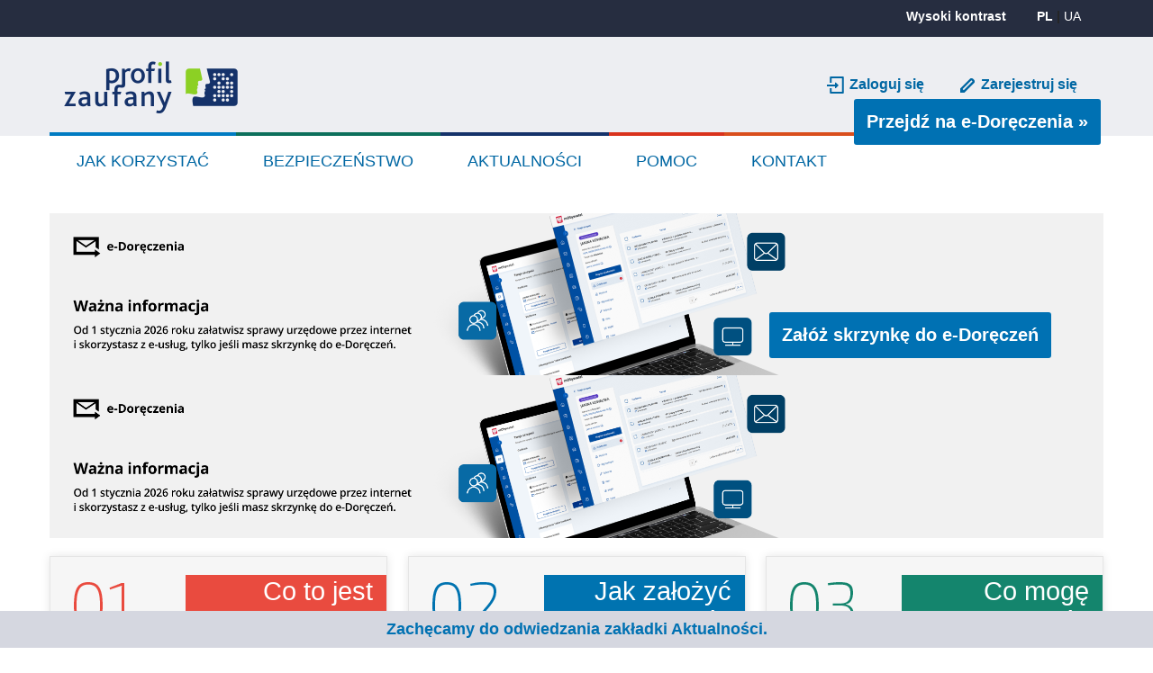

--- FILE ---
content_type: text/html;charset=UTF-8
request_url: https://pz.gov.pl/dt/index
body_size: 23991
content:
<!DOCTYPE html>
<html lang="pl" xmlns="http://www.w3.org/1999/xhtml"><head id="j_idt3">
        <meta charset="utf-8" />
        <meta name="viewport" content="width=device-width, initial-scale=1" />

        <title>Strona główna - Profil zaufany </title>

        <meta name="robots" content="noindex, nofollow" /><!--[if lte IE 8]>
            <style type="text/css">.oddRow {
                background-color: #F7F7F9;
            }</style><![endif]--><script type="text/javascript" src="/dt/ruxitagentjs_ICA7NVfgqrux_10319250627043917.js" data-dtconfig="app=56a4501e6b87db62|cuc=bjvxlb8h|owasp=1|mel=100000|featureHash=ICA7NVfgqrux|dpvc=1|lastModification=1768508954556|tp=500,50,0|rdnt=1|uxrgce=1|srbbv=2|agentUri=/dt/ruxitagentjs_ICA7NVfgqrux_10319250627043917.js|reportUrl=/dt/rb_bb603a4f-fe1a-4811-b220-df746c925168|rid=RID_1173244991|rpid=779725340|domain=pz.gov.pl"></script><link type="text/css" rel="stylesheet" href="/dt/javax.faces.resource/layout.css.xhtml?ln=css" /><link type="text/css" rel="stylesheet" href="/dt/javax.faces.resource/chosen.css.xhtml?ln=css" /><link type="text/css" rel="stylesheet" href="/dt/javax.faces.resource/jquery-ui-1.13.0.custom.min.css.xhtml?ln=css" /><link type="text/css" rel="stylesheet" href="/dt/javax.faces.resource/rwd_main.css.xhtml?ln=css" /><link type="text/css" rel="stylesheet" href="/dt/javax.faces.resource/pz-banner.css.xhtml?ln=css" /><link type="text/css" rel="stylesheet" href="/dt/javax.faces.resource/rwd_konto.css.xhtml?ln=css" /><script type="text/javascript" src="/dt/javax.faces.resource/jquery-3.5.0.min.js.xhtml?ln=js"></script><script type="text/javascript" src="/dt/javax.faces.resource/jquery-ui-1.14.0.min.js.xhtml?ln=js"></script><script type="text/javascript" src="/dt/javax.faces.resource/jquery.validate.js.xhtml?ln=js"></script><script type="text/javascript" src="/dt/javax.faces.resource/jquery.ui.datepicker.validation.js.xhtml?ln=js"></script><script type="text/javascript" src="/dt/javax.faces.resource/chosen.jquery.min.js.xhtml?ln=js"></script><script type="text/javascript" src="/dt/javax.faces.resource/jquery.inputmask.bundle.min.js.xhtml?ln=js"></script><script type="text/javascript" src="/dt/javax.faces.resource/dictionary.js.xhtml?ln=js"></script><script type="text/javascript" src="/dt/javax.faces.resource/layout.js.xhtml?ln=js"></script><script type="text/javascript" src="/dt/javax.faces.resource/validation.js.xhtml?ln=js"></script><link type="text/css" rel="stylesheet" href="/dt/javax.faces.resource/client-zone-color.css.xhtml?ln=css" /><link type="text/css" rel="stylesheet" href="/dt/javax.faces.resource/client-zone-column-width.css.xhtml?ln=css" /><link type="text/css" rel="stylesheet" href="/dt/javax.faces.resource/cms-pages.css.xhtml?ln=css" /><script type="text/javascript" src="/dt/javax.faces.resource/cms-pages.js.xhtml?ln=js"></script></head><body>
        <ul id="skip-links" class="text-center">
            <li><a class="sr-only sr-only-focusable" href="#nav-main">Przejdź do menu głównego</a></li>
            <li><a class="sr-only sr-only-focusable" href="#main">Przejdź do treści</a></li>
            <li><a id="skipLinks_siteMap" name="skipLinks_siteMap" href="/dt/siteMap" class="sr-only sr-only-focusable">Mapa strony</a></li>
        </ul>

        <div>
        </div>

        <header id="header">
            <div class="topBar">
                <div class="sizeAndAlignmentWrapper">
                    <div class="menuLeft">
                    </div>
                    <div class="menuRight">
<form id="lang_form" name="lang_form" method="post" action="/dt/index" enctype="application/x-www-form-urlencoded">
<input type="hidden" name="lang_form" value="lang_form" />

                            <ul>
                                <li>
<script type="text/javascript" src="/dt/javax.faces.resource/jsf.js.xhtml?ln=javax.faces"></script>
<a id="lang_form:highContrast" href="#" onclick="jsf.util.chain(this,event,'this.onclick = function() { return false; };','mojarra.jsfcljs(document.getElementById(\'lang_form\'),{\'lang_form:highContrast\':\'lang_form:highContrast\'},\'\')');return false">Wysoki kontrast</a>
                                </li>
                                <li><a id="lang_form:selectedLanguagePL2" href="#" style="font-weight: 700" onclick="jsf.util.chain(this,event,'this.onclick = function() { return false; };','mojarra.jsfcljs(document.getElementById(\'lang_form\'),{\'lang_form:selectedLanguagePL2\':\'lang_form:selectedLanguagePL2\'},\'\')');return false">PL</a> |
                                            <a id="lang_form:languageUK2" href="#" style="font-weight: 100" onclick="jsf.util.chain(this,event,'this.onclick = function() { return false; };','mojarra.jsfcljs(document.getElementById(\'lang_form\'),{\'lang_form:languageUK2\':\'lang_form:languageUK2\'},\'\')');return false">UA</a>

                                </li>
                            </ul><input type="hidden" name="javax.faces.ViewState" id="j_id1:javax.faces.ViewState:0" value="8076465533250791172:-7257246329355351633" autocomplete="off" />
</form>
                    </div>
                </div>
            </div>

            <div class="header">
                <div class="sizeAndAlignmentWrapper">
                    <h1 class="sr-only">Profil Zaufany</h1>
                    <div class="systemLogo"><a href="http://www.gov.pl/profilzaufany/" target="_blank"><img src="/dt/javax.faces.resource/logo_pz-client_zone.png.xhtml?ln=images" alt="Przejdź do strony startowej - profil zaufany" /></a>
                    </div>
<form id="registerButton_form" name="registerButton_form" method="post" action="/dt/index" enctype="application/x-www-form-urlencoded">
<input type="hidden" name="registerButton_form" value="registerButton_form" />

                            <div class="links">
            <div class="loginButton"><a id="registerButton_form:loginBtn" name="registerButton_form:loginBtn" href="/dt/pages/userIndex">Zaloguj się</a>
            </div>
                                        <div class="registerButton"><a href="#" onclick="mojarra.jsfcljs(document.getElementById('registerButton_form'),{'registerButton_form:j_idt67':'registerButton_form:j_idt67'},'');return false">Zarejestruj się</a>
                                        </div>
                                <button class="mobile-nav-trigger" type="button"><img src="/dt/javax.faces.resource/menu_icon.png.xhtml?ln=images" alt="Rozwiń menu" />
                                </button>
                            </div><input type="hidden" name="javax.faces.ViewState" id="j_id1:javax.faces.ViewState:1" value="8076465533250791172:-7257246329355351633" autocomplete="off" />
</form>
                </div>
            </div>

            <div class="navigation">
                <div class="sizeAndAlignmentWrapper">
                    <div>
                        <nav id="nav-main" tabindex="-1">
                            <ul class="topMenuBar">
                                <li class="nav-mobile" style="display:none;">
                                    <div class="navleft"></div>
                                    <a role="button" href="#" class="close">
                                        <span class="sr-only">zwiń menu</span>
                                    </a>
                                </li>
                                <li class="howTo"><a id="howTo_topMenuBar" name="howTo_topMenuBar" href="http://www.gov.pl/profilzaufany/jak-korzystac" target="_blank">Jak korzystać</a>
                                </li>
                                <li class="safety"><a id="safety_topMenuBar" name="safety_topMenuBar" href="http://www.gov.pl/profilzaufany/bezpieczenstwo" target="_blank">Bezpieczeństwo</a>
                                </li>
                                <li class="news"><a id="news_topMenuBar" name="news_topMenuBar" href="http://www.gov.pl/profilzaufany/aktualnosci" target="_blank">Aktualności</a>
                                </li>
                                <li class="help"><a id="help_topMenuBar" name="help_topMenuBar" href="http://www.gov.pl/profilzaufany/pomoc" target="_blank">Pomoc</a>
                                </li>
                                <li class="contact"><a id="contact_topMenuBar" name="contact_topMenuBar" href="http://www.gov.pl/profilzaufany/kontakt" target="_blank">Kontakt</a>
                                </li>

                            </ul>
                        </nav>
                    </div>
                </div>
            </div>
        </header>

        <main id="main" tabindex="-1">
        <div class="sizeAndAlignmentWrapper">
                <ul id="globalMessages">
                </ul>

            <div class="contentBody">
                <ul class="menu">
                </ul>﻿﻿<div class="homePageContents">
  <div class="sizeAndAlignmentWrapper">
    <link
      rel="stylesheet"
      href="https://pz.gov.pl/cms-pages.css"
      type="text/css"
    />
    <link type="text/css" rel="stylesheet" href="/styleux.css" />

    <style>
      .flexInfoFooter {
        width: 100%;
        position: fixed;
        z-index: 1;
        left: 0px;
        background-color: #f6f6f6;
        bottom: 0;
        padding: 20px 0;
        text-align: center;
      }
      .infoFooterTxt {
        font-size: 16px;
        color: #0067a3;
        font-weight: bold;
        display: inline;
        cursor: pointer;
        line-height: 22px;
      }

      .banner-button {
        font-size: 20px;
        padding: 14px;
      }

      .banner-button:hover {
        text-decoration: underline;
      }

      @media screen and (max-width: 840px) {
        .flexInfoFooter {
          padding: 15px 0;
        }
        .infoFooterTxt {
          font-size: 14px;
          line-height: 18px;
        }
      }
      @media screen and (max-width: 540px) {
        .flexInfoFooter {
          padding: 10px 0;
        }
        .infoFooterTxt {
          font-size: 12px;
          line-height: 16px;
        }
      }
      @media screen and (max-width: 360px) {
        .flexInfoFooter {
          padding: 5px 0;
        }
        .infoFooterTxt {
          font-size: 10px;
          line-height: 12px;
        }
      }
    </style>

    <!--STOPKA START -->
    <!--
   <div style="width: 100%; position: fixed; z-index: 800000; bottom: 20px; left: 0px; text-align: center; background-color: #D5D7E0;bottom: 0;padding: 10px 0; padding-top: 10px;padding-right: 0px;padding-bottom: 10px;padding-left: 0px;">
        <p style="font-size: large;color: #0071b2;display: inline;font-weight: bold;cursor: pointer;" onclick="location.href='https://pz.gov.pl/pz/news'">
           Informujemy, że w środę 10 listopada od godziny 20:30 do czwartku do godziny 00:30 część e-usług może być niedostępna. Planowa przerwa wynika z koniecznych prac serwisowych. </br>Przepraszamy za utrudnienia. Zespół Centralnego Ośrodka Informatyki.</br>
    </p>
</div>
-->
    <!--STOPKA STOP -->

    <!--STOPKA START -->
    <!--
       <div style="width: 100%; position: fixed; z-index: 800000; bottom: 20px; left: 0px; text-align: center; background-color: #D5D7E0;bottom: 0;padding: 10px 0; padding-top: 10px;padding-right: 0px;padding-bottom: 10px;padding-left: 0px;">
        <p style="font-size: large;color: #0071b2;display: inline;font-weight: bold;cursor: pointer;" onclick="location.href='https://pz.gov.pl/pz/news'">
           Informujemy, że w niedzielę 21 listopada od godz. 10:00 do godz. 22:00 niedostępna będzie możliwość logowania się e-dowodem i potwierdzania operacji kodami PIN. </br>Zachęcamy, aby w tym czasie korzystać z Profilu Zaufanego. Przepraszamy za utrudnienia.</br>
    </p>
</div>
-->
    <!--STOPKA STOP -->

    <!--STOPKA START -->
    <div
      style="
        width: 100%;
        position: fixed;
        z-index: 800000;
        bottom: 20px;
        left: 0px;
        text-align: center;
        background-color: #d5d7e0;
        bottom: 0;
        padding: 10px 0;
        padding-top: 10px;
        padding-right: 0px;
        padding-bottom: 10px;
        padding-left: 0px;
      "
    >
      <p
        style="
          font-size: large;
          color: #0071b2;
          display: inline;
          font-weight: bold;
          cursor: pointer;
        "
        onclick="location.href='https://pz.gov.pl/pz/news'"
      >
        <b>Zachęcamy do odwiedzania zakładki Aktualności.</b>
      </p>
    </div>
    <!--STOPKA STOP-->

    <div class="banner-container">
        <div class="banner-img-container-large">
            <img
                class="banner-img"
                src="/img/banner-eDor.png"
                alt="Baner e-Doręczenia"
            />
            <div class="banner-buttons-container">
                <div>
                    <a
                        href="https://www.gov.pl/web/e-doreczenia?bpz252"
                        class="button banner-button"
                        target="_blank"
                        title="Załóż skrzynkę do e-Doręczeń"
                    >
                        Załóż skrzynkę do e-Doręczeń
                        <span class="sr-only"> - link otworzy się w nowym oknie</span>
                    </a>
                </div>
            </div>
        </div>
        <div class="banner-img-container-medium">
            <img
                class="banner-img"
                src="/img/banner-eDor-medium.png"
                alt="Baner e-Doręczenia"
            />
            <div class="banner-buttons-container">
                <div>
                    <a
                        href="https://www.gov.pl/web/e-doreczenia?bpz252"
                        class="button banner-button"
                        target="_blank"
                        title="Załóż skrzynkę do e-Doręczeń"
                    >
                        Załóż skrzynkę do e-Doręczeń
                        <span class="sr-only"> - link otworzy się w nowym oknie</span>
                    </a>
                </div>
            </div>
        </div>
        <div class="banner-img-container-small">
            <img
                class="banner-img"
                src="/img/banner-eDor-small.png"
                alt="Baner e-Doręczenia"
            />
            <div class="banner-buttons-container">
                <div>
                    <a
                        href="https://www.gov.pl/web/e-doreczenia?bpz252"
                        class="button banner-button"
                        target="_blank"
                        title="Załóż skrzynkę do e-Doręczeń"
                    >
                        Załóż skrzynkę do e-Doręczeń
                        <span class="sr-only"> - link otworzy się w nowym oknie</span>
                    </a>
                </div>
            </div>
        </div>
    </div>
      <div class="banner-img-container-large">
        <img
          class="banner-img"
          src="/img/banner-eDor.png"
          alt="Baner e-Doręczenia"
        />
        <div class="banner-buttons-container">
          <div>
            <a
              href="https://www.gov.pl/web/e-doreczenia"
              class="button banner-button"
              target="_blank"
              title="Przejdź na e-Doręczenia"
            >
              Przejdź na e-Doręczenia »
              <span class="sr-only"> - link otworzy się w nowym oknie</span>
            </a>
          </div>
        </div>
      </div>
      <div class="banner-img-container-medium">
        <img
          class="banner-img"
          src="/img//banner-eDor-medium.jpg"
          alt="Baner e-Doręczenia"
        />
        <div class="banner-buttons-container">
          <div>
            <a
              href="https://www.gov.pl/web/e-doreczenia"
              class="button banner-button"
              target="_blank"
              title="Przejdź na e-Doręczenia"
            >
              Przejdź na e-Doręczenia »
              <span class="sr-only"> - link otworzy się w nowym oknie</span>
            </a>
          </div>
        </div>
      </div>
      <div class="banner-img-container-small">
        <img
          class="banner-img"
          src="/img//banner-eDor-small.jpg"
          alt="Baner e-Doręczenia"
        />
        <div class="banner-buttons-container">
          <div>
            <a
              href="https://www.gov.pl/web/e-doreczenia"
              class="button banner-button"
              target="_blank"
              title="Przejdź na e-Doręczenia"
            >
              Przejdź na e-Doręczenia »
              <span class="sr-only"> - link otworzy się w nowym oknie</span>
            </a>
          </div>
        </div>
      </div>
    </div>
    <div class="aboutPzSteps">
      <div class="aboutPzSteps-step">
        <div class="aboutPzSteps-step-header">
          <img
            class="aboutPzSteps-step-header-stepNo"
            src="/img/step-no1.png"
            alt=""
          />
          <h2 class="red">
            Co to jest<br />
            Profil Zaufany?
          </h2>
          <p>
            Profil Zaufany to <strong>bezpłatne narzędzie</strong>, dzięki
            któremu można załatwiać sprawy urzędowe
            <strong>online</strong> w&nbsp;serwisach administracji publicznej,
            <strong>bez wychodzenia z&nbsp;domu</strong>.
          </p>
        </div>
        <div class="aboutPzSteps-step-content">
          <ul class="icons">
            <li>
              <img class="liIco" src="/img/step-ico-1.png" alt="" />Teraz możesz
              założyć i&nbsp;potwierdzić Profil Zaufany online za pośrednictwem
              <strong>bankowości elektronicznej</strong>
            </li>
            <li>
              <img class="liIco" src="/img/step-ico-2.png" alt="" />Dodatkowo,
              możesz założyć Profil Zaufany przez internet i&nbsp;potwierdzić go
              w&nbsp;<a
                href="https://pz.gov.pl/pz/confirmationPointAddressesList"
                ><strong>Punkcie Potwierdzającym</strong></a
              >
            </li>
          </ul>
        </div>
      </div>
      <div class="aboutPzSteps-step">
        <div class="aboutPzSteps-step-header">
          <img
            class="aboutPzSteps-step-header-stepNo"
            src="/img/step-no2.png"
            alt=""
          />
          <h2 class="blue">
            Jak założyć<br />
            i&nbsp;potwierdzić?
          </h2>
          <p>
            <strong>24h/7 dni w&nbsp;tygodniu</strong> – Profil Zaufany możesz
            założyć i&nbsp;potwierdzić w&nbsp;pełni online przy pomocy
            <strong>zewnętrznego dostawcy tożsamości, np.&nbsp;banku</strong>
          </p>
        </div>
        <div class="aboutPzSteps-step-content">
          <ul class="icons">
            <li>
              <img
                class="liIco"
                src="/img/step-ico-3.png"
                alt=""
              />W&nbsp;systemie bankowości elektronicznej twojego banku,
              <strong
                >wypełnij formularz o&nbsp;założenie Profilu Zaufanego</strong
              >
            </li>
            <li>
              <img class="liIco" src="/img/step-ico-4.png" alt="" />Operację
              potwierdź <strong>bankowym kodem autoryzacyjnym</strong>. Na Twój
              adres mailowy otrzymasz potwierdzenie założenia konta
            </li>
          </ul>
        </div>
      </div>
      <div class="aboutPzSteps-step">
        <div class="aboutPzSteps-step-header">
          <img
            class="aboutPzSteps-step-header-stepNo"
            src="/img/step-no3.png"
            alt=""
          />
          <h2 class="green">
            Co mogę<br />
            załatwić?
          </h2>
        </div>
        <div class="aboutPzSteps-step-content">
          <ul class="square">
            <li>
              Zalogować do <strong>Internetowego Konta Pacjenta</strong> (IKP)
            </li>
            <li>Podpisać&nbsp;<strong>JPK_VAT</strong></li>

            <li>
              Złożyć
              <strong>wniosek o&nbsp;rejestrację działalności</strong>
              gospodarczej
            </li>
            <li>Zgłosić utratę <strong>dokumentu tożsamości</strong></li>
            <li>
              Wystąpić o&nbsp;<strong
                >Europejską Kartę Ubezpieczenia Zdrowotnego</strong
              >
            </li>

            <li>
              Załatwić <strong>sprawy urzędowe</strong> dla&nbsp;swojej
              <strong>rodziny:</strong> becikowe, świadczenia rodzicielskie,
              Karta Dużej Rodziny, Świadczenie o&nbsp;Funduszu Alimentacyjnym
            </li>

            <li>Uzyskać <strong>odpis aktu stanu cywilnego</strong></li>

            <li><strong>Dziesiątki innych spraw</strong></li>
          </ul>
        </div>
      </div>
    </div>
    <div class="createPz banner-createPz">
      <p>
        <span>Załóż Profil Zaufany i potwierdź</span>
        <img src="https://pz.gov.pl/img/sg-arror-right.png" alt="" />
        <a
          class="button smallRightArrowButton"
          href="https://pz.gov.pl/dt/registerByXidp"
          ><span class="sr-only">potwierdź</span>ONLINE</a
        >
        <span>lub</span>
        <a
          class="button smallRightArrowButton"
          href="https://pz.gov.pl/pz/register"
          ><span class="sr-only">potwierdź</span>W PUNKCIE POTWIERDZAJĄCYM</a
        >
      </p>
    </div>
  </div>
</div>

            </div>
        </div>
        </main>

        <footer id="footer" class="footer">
            <div class="sizeAndAlignmentWrapper">
                <div class="footerTopBar">
                    <div class="logoEpuap"><a href="https://epuap.gov.pl/" target="_blank"><img src="/dt/javax.faces.resource/footer/ePUAP2_logo.png.xhtml?ln=images" alt="Przejdź do ePUAP" /></a>
                    </div>

                    <ul class="bottomMenuBar">
                        <li class="rodo"><a id="rodo_footerTopBar" name="rodo_footerTopBar" href="http://www.gov.pl/profilzaufany/rodo" target="_blank">RODO</a>
                        </li>
                        <li class="siteMap"><a id="siteMap_footerTopBar" name="siteMap_footerTopBar" href="/dt/siteMap">Mapa strony</a>
                        </li>
                    </ul>
                </div>

                <div class="footerMiddleBar">
                    <div class="ministryInfo">
                        <p>Portal nadzorowany przez <a class="link-underline" href="https://mc.gov.pl/" target="_blank">Minister Cyfryzacji</a>. © Wszystkie prawa zastrzeżone.</p>
                    </div>
                </div>

                <div class="footerCookieBar">
                    <p>UWAGA! W trakcie korzystania z profilu zaufanego na komputerze użytkownika przechowywane są informacje (tzw. „ciasteczka”, ang. „<span lang="en">cookies</span>”), które pozwalają na dostosowanie świadczonych usług elektronicznych do indywidualnych potrzeb użytkowników. Warunki przechowywania lub dostępu do plików cookie mogą być określone przez użytkownika w ustawieniach przeglądarki internetowej. Kontynuacja korzystania z Profilu Zaufanego bez dokonania wyżej wspomnianych zmian w ustawieniach przeglądarki internetowej uznana zostaje za wyrażenie zgody przez użytkownika na wykorzystywanie plików <span lang="en">cookie</span>. Więcej znajdziesz w <a href="/dt/law" class="link-underline">Polityce <span lang="en">Cookies</span>.</a>
                    </p>
                </div>
            </div>
        </footer></body>

    <script src="/mdokAssets/js/matomo.js"></script>
</html>

--- FILE ---
content_type: text/css; charset=UTF-8
request_url: https://pz.gov.pl/dt/javax.faces.resource/layout.css.xhtml?ln=css
body_size: 39346
content:
@charset "utf-8";

@import url(/dt/javax.faces.resource/css/buttons.css.xhtml);
@import url(/dt/javax.faces.resource/css/list-page.css.xhtml);
@import url(/dt/javax.faces.resource/css/error-page.css.xhtml);
@import url(/dt/javax.faces.resource/css/reminder-page.css.xhtml);
@import url(/dt/javax.faces.resource/css/popup.css.xhtml);
@import url(/dt/javax.faces.resource/css/password-meter.css.xhtml);

/* body ***************************************************************************************** */
body {
    margin: 0;
    padding: 0;
    min-width: 1170px;
    color: #252525;
    background-color: #FFFFFF;
    font-family: Arial, Helvetica, sans-serif;
    font-size: 16px;
}

.sr-only {
    position: absolute;
    width: 1px;
    height: 1px;
    padding: 0;
    overflow: hidden;
    clip: rect(0, 0, 0, 0);
    white-space: nowrap;
    border: 0;
}

.sr-only-focusable:active, .sr-only-focusable:focus {
    position: static;
    width: auto;
    height: auto;
    overflow: visible;
    clip: auto;
    white-space: normal;
}

/* skip links *********************************************************************************** */
#skip-links { 
    list-style: outside none none; 
    margin: 0; 
    padding: 0; 
    position: absolute; 
    top: 0; 
    z-index: 200; }
#skip-links a {
    transition: background-color .3s;
}
#skip-links a:focus, 
#skip-links a:hover, 
#skip-links a:active { 
    background: #000; 
    padding: 7px 10px;
    margin: 2px 0 0 2px;
    text-align: center;
    border: 1px solid #fff;
    color: #fff; 
    outline: none; 
    min-width: 230px; 
    display: inline-block; }

/* headers*************************************************************************************** */
h1, .h1,
h2, .h2,
h3, .h3 {
    font-weight: bold;
}

h1, .h1 {
    margin-top: 20px;
    margin-bottom: 20px;
    font-size: 26px;
}

h2, .h2 {
    margin-top: 20px;
    margin-bottom: 20px;
    font-size: 24px;
}

h3, .h3 {
    margin-top: 30px;
    margin-bottom: 30px;
    font-size: 18px;
}

/* a ******************************************************************************************** */
a {
    text-decoration: none;
    outline: none;
}

a:focus,
button:focus {
    outline: 2px solid #626262;
    outline-offset: 2px;
}

a, img {
    border: none;
}

a.link {
    float: right;
    text-align: right;
    font-size: 14px;
}

a.link.headerLink {
    margin-bottom: 10px;
    margin-right: 10px;
}

a.link.registrationLink  {
    margin-right: 10px;
}

/* list inline ********************************************************************************** */

.list-inline {
    padding-left: 0;
    list-style: none;
}

.list-inline-item {
    display: inline-block;
}

/* input **************************************************************************************** */
input[type=text],
input[type=password],
select {
    border: 2px solid #AEB8CE;
    border-radius: 3px;
    padding: 0 9px;
    width: 230px;
    height: 45px;
    color: #252525;
    line-height: 45px;
    font-size: 15px;
    box-sizing: content-box;
}

input[type=text].invalid, input[type=text].invalid:focus,
input[type=password].invalid, input[type=password].invalid:focus {
    border-color: #E85A48;
}

input[type=text].customInvalid, input[type=text].customInvalid:focus {
    border-color: #E85A48;
}

input:focus,
select:focus {
    outline: 2px solid #626262;
    outline-offset: 2px;
}

/* redStar ************************************************************************************** */
span.redStar {
    color: red;
}

/* textarea ************************************************************************************* */
textarea {
    resize: none;
    border: 2px solid #AEB8CE;
    border-radius: 3px;
    padding: 9px;
    color: #252525;
    font-size: 15px;
    font-family: Arial, Helvetica, sans-serif;
}

textarea:focus {
    outline: 0;
    border-color: #0071b3;
}

textarea.invalid, textarea.invalid:focus {
    border-color: #E85A48;
}

/* sizeAndAlignmentWrapper - ustawia szerokość zawartości i ją wyśrodkowuje ********************* */
.sizeAndAlignmentWrapper {
    clear: both;
    margin-left: auto;
    margin-right: auto;
    width: 1170px;
}

/* topBar - pasek u góry strony ***************************************************************** */
.topBar {
    height: 41px;
    background-color: #262D40;
}

.topBar .menuRight {
    float: right;
    margin: 0 10px 0 0;
    font-size: 0.875em;
    font-weight: bold;
}

.topBar .menuRight ul {
    list-style-type: none;
    margin: 0;
    padding: 0;
}

.topBar .menuRight ul li {
    display: inline;
    padding: 0 15px;
}

.topBar .menuRight ul li a {
    color: #FFFFFF;
}

.topBar .menuRight ul li a:focus {
    outline-color: #fff;
}

.topBar .menuLeft {
    font-size: 0.875em;
    font-weight: bold;
    height: 10px;
    width: 50%;
}

.topBar .menuLeft ul {
    list-style-type: none;
    margin: 0;
    padding: 0;
}

.topBar .menuLeft ul li {
    display: inline;
    padding: 0 20px;
}

/* zoneMenuBar - z menu u góry strony z wyborem strefy ********************************************* */
.zoneMenuBar {
    position: relative;
    top: 0;
    margin: 0;
    padding: 0;
    overflow: auto;
    list-style-type: none;
}

.zoneMenuBar li {
    float: left;
    margin: 0;
    padding: 4px 0 0 0;
}

.zoneMenuBar li a {
    display: block;
    text-align: center;
    text-transform: uppercase;
    line-height: 41px;
}

.zoneMenuBar li a:hover {
    color: #EDEEF2;
    text-decoration: none;
}

.zoneMenuBar a:hover {
    background: #EDEEF2;
}

/* header - nagłówek z logo ePUAP itp. ********************************************************** */
.header {
    height: 110px;
}

.header img {
    float: left;
    margin: 28px 0 0 21px;
}

.systemLogo {
    background-repeat: no-repeat;
    float: left;
    margin: 11px 0 0 0;
    width: 225px;
    height: 90px;
    cursor: pointer;
}

.systemLogo a {
    display: inline-block;
}

.systemLogo img {
    margin : 0;
    max-width: 100%;
}

.header .links {
    padding-top: 38px;
    text-align: right;
}

.header .links .loginButton {
    font-weight: bold;
    background-position-y: 30px;
    background-image: url("/dt/javax.faces.resource/images/buttons/client/login_bg.png.xhtml");
}

.header .links .registerButton {
    font-weight: bold;
    background-position-y: 30px;
    background-image: url("/dt/javax.faces.resource/images/buttons/client/register_bg.png.xhtml");
}

.header .links .mobile-nav-trigger {
    display: none;
}

.header .links .mobile-nav-trigger img {
    margin: 0;
}

/* .header account - prostokąt z danymi zalogowanego użytkownika + rozwijane menu *************** */
.header .account {
    position: relative;
    float: right;
    margin: -24px 0 0 0;
}

.header .account .profileMenuTrigger {
    display: block;
}

.header .account .profileBox {
    cursor: pointer;
    border-collapse: collapse;
    width: 312px;
    height: 81px;
    background-color: #FFFFFF;
    background-repeat: no-repeat;
    background-attachment: scroll;
    background-position: 0% 0%;
}

.header .account .profileMenu .context {
    height: 49px;
}

.header .account .profileBox:hover, .header .account .profileBox:active {
    background-position: 0 -81px;
}

/* POCZĄTEK: Pierwsza wersja rozwijania profileBox */
.header .account .profileBox.unfolded {
    background-position: 0 -243px;
}

/* KONIEC: Pierwsza wersja rozwijania profileBox */

/* POCZĄTEK: Druga wersja rozwijania profileBox */
/*.header .account .profileBox.unfolded {
    background-position: 0 -162px;
}

.header .account .profileBox.unfolded:hover,
.header .account .profileBox.unfolded:active {
    background-position: 0 -243px;
}*/
/* KONIEC: Druga wersja rozwijania profileBox */

.header .account .profileBox.noProfileMenu {
    cursor: auto;
    background-image: none;
}

.header .account .profileBox td {
    margin: 0;
    padding: 0;
}

.header .account .profileBox img {
    margin: 11px;
    border: 2px solid #c0c0c0;
    width: 55px;
    height: 55px;
}

.header .account .profileBox .fullName {
    padding: 9px 70px 0 0;
    width: 161px;
    max-width: 161px;
    vertical-align: top;
    color: #252525;
    font-size: 16px;
    word-wrap: break-word;
}

.header .account .profileBox .fullName .fullNameDiv {
    height: 40px;
    overflow: hidden;
}

.header .account .profileBox .accountType {
    padding: 0 70px 9px 0;
    width: 161px;
    max-width: 161px;
    vertical-align: bottom;
    color: #6E6E6E;
    font-size: 14px;
    word-wrap: break-word;
}

.header .account .profileBox .accountType .accountTypeDiv {
    height: 20px;
    overflow: hidden;
}

.header .account .profileMenu {
    position: absolute;
    z-index: 100;
    left: 0;
    margin: 0;
    border: 0;
    padding: 0;
    width: 312px;
    list-style-type: none;
}

.header .account .profileMenu li {
    margin: 0;
    border: 0;
    padding: 0;
}

.header .account .profileMenu .logOut {
    border-bottom: 2px solid #003859;
    height: 62px;
    background: #003859;
}

.header .account .profileMenu .logOut a {
    height: 62px;
    line-height: 62px;
    background: url("/dt/javax.faces.resource/images/icon_log_out_client.png.xhtml") no-repeat scroll 0 50%;
}

.header .account .profileMenu a {
    display: block;
    padding-left: 45px;
    color: #FFFFFF;
    font-size: 15px;
    font-weight: bold;
}

.header .account .profileMenu a:focus {
    text-decoration: underline;
    outline: none;
}

.header .account .profileMenu .context a {
    height: 51px;
    line-height: 51px;
}

/* topMenuBar - kolorowy pasek z menu u góry strony ********************************************* */
nav#nav-main {
    outline: none;
}

.topMenuBar {
    position: relative;
    top: -4px;
    margin: 0 0 20px;
    padding: 0;
    overflow: hidden;
    list-style-type: none;
}

.topMenuBar li {
    float: left;
    margin: 0;
    padding: 4px 0 0 0;
}

.topMenuBar li a {
    display: block;
    padding: 0 30px;
    height: 59px;
    text-align: center;
    text-transform: uppercase;
    font-size: 1.125em;
    line-height: 57px;
    background: #FFFFFF;
}

.topMenuBar li a:focus {
    outline: none;
}

.topMenuBar li a:hover,
.topMenuBar li a:active,
.topMenuBar li a:focus {
    color: #FFFFFF;
    text-decoration: none;
}

.topMenuBar .home, .topMenuBar .home a {
    padding: 0;
    width: 70px;
    height: 63px;
    background: #0071B3;
}

.topMenuBar .howTo,
.topMenuBar .howTo a:hover,
.topMenuBar .howTo a:active,
.topMenuBar .howTo a:focus {
    background: #007bc2;
}

.topMenuBar .safety,
.topMenuBar .safety a:hover,
.topMenuBar .safety a:active,
.topMenuBar .safety a:focus {
    background: #0c6f5b;
}

.topMenuBar .news,
.topMenuBar .news a:hover,
.topMenuBar .news a:active,
.topMenuBar .news a:focus {
    background: #15326a;
}

.topMenuBar .help,
.topMenuBar .help a:hover,
.topMenuBar .help a:active,
.topMenuBar .help a:focus {
    background: #d9321c;
}

.topMenuBar .contact,
.topMenuBar .contact a:hover,
.topMenuBar .contact a:active,
.topMenuBar .contact a:focus {
    background: #d94e1c;
}

.topMenuBar .current a {
    background: none;
    color: #FFFFFF;
    text-decoration: none;
}

.topRightAllignedMenuBar {
    float: right;
    position: relative;
    top: -4px;
    margin: 0 0 20px;
    padding: 0;
    overflow: hidden;
    list-style-type: none;
}

.topRightAllignedMenuBar li {
    float: left;
    margin: 0;
}

.topRightAllignedMenuBar li a {
    display: block;
    height: 59px;
    text-align: center;
    font-size: 1.125em;
    line-height: 57px;
    padding: 4px 5px 0 0;
}

.topRightAllignedMenuBar .infoText {
    padding-right: 5px;
}

.topRightAllignedMenuBar .logo {
    padding-top: 5px;
}

.topRightAllignedMenuBar li a:hover, .topRightAllignedMenuBar li a:active {
    text-decoration: none;
}

.topRightAllignedMenuBar .current a {
    background: none;
    text-decoration: none;
}

/* footer - stopka strony *********************************************************************** */
.footer {
    background-color: #EDEEF2;
    clear: both;
    border-top: 30px solid #FFFFFF;
    padding-top: 72px;
}

.footerBottomBar {
    border-top: 2px solid #cfd3da;
    padding-top: 20px;
    padding-bottom: 20px;
    color: #666666;
    text-align: center;
    font-size: 0.8em;
    clear: both;
}

.footerBottomBar p {
    margin: 0;
}

.footerCookieBar {
    border-top: 2px solid #cfd3da;
    padding-top: 20px;
    padding-bottom: 20px;
    color: #666666;
    text-align: center;
    font-size: 0.6em;
    clear: both;
}

.footerCookieBar p {
    margin: 0;
}

.footer .logoEpuap {
    float: left;
    width: 188px;
    height: 54px;
    cursor: pointer;
}
.footer .logoEpuap a {
    max-width: 100%;
    display: inline-block;
    margin-top: 8px;
}

.footer .footerTopBar {
    border-top: 2px solid #cfd3da;
    height: 54px;
}

.bottomMenuBar {
    float: right;
    position: relative;
    top: -2px;
    margin: 0;
    padding: 0;
    overflow: hidden;
    list-style-type: none;
}

.bottomMenuBar li {
    float: left;
    margin: 0;
    padding: 2px 0 0 0;
}

.bottomMenuBar li a {
    display: block;
    padding: 0 14px;
    height: 54px;
    text-align: center;
    text-transform: uppercase;
    font-size: 0.875em;
    line-height: 51px;
}

.bottomMenuBar li a:focus {
    outline: none;
}

.bottomMenuBar li a:hover,
.bottomMenuBar li a:active,
.bottomMenuBar li a:focus {
    color: #FFFFFF;
    text-decoration: none;
}

.bottomMenuBar .law,
.bottomMenuBar .law a:hover, 
.bottomMenuBar .law a:active,
.bottomMenuBar .law a:focus {
    background: #007bc2;
}

.bottomMenuBar .regulations,
.bottomMenuBar .regulations a:hover,
.bottomMenuBar .regulations a:active,
.bottomMenuBar .regulations a:focus {
    background: #0c6f5b;
}

.bottomMenuBar .siteMap,
.bottomMenuBar .siteMap a:hover,
.bottomMenuBar .siteMap a:focus {
    background: #d9321c;
}

.bottomMenuBar .current a {
    background: none;
    color: #FFFFFF;
    text-decoration: none;
}

.bottomMenuBar .rodo,
.bottomMenuBar .rodo a:hover,
.bottomMenuBar .rodo a:active,
.bottomMenuBar .rodo a:focus {
    background: #007bc2;
}

.footer .footerMiddleBar {
    position: relative;
    border-top: 2px solid #cfd3da;
}

.ministryInfo {
    margin: 20px 0;
    color: #666666;
    text-align: center;
    font-size: 0.8em;
    width: 1170px;
}

.ministryInfo p {
    margin: 0;
}

.logosBar {
    width: 100%;
}

.logosBar ul {
    list-style-type: none;
    margin: 0;
    padding: 0;
}

.logosBar ul li {
    float: left;
}

.logosBar img {
    height: 75px;
}

.logosBar ul .innowacyjnaGospodarka {
    text-align: left;
    width: 33%;
}

.logosBar ul .ministerstwo {
    text-align: center;
    width: 34%;
}

.logosBar ul .uniaEuropejska {
    text-align: right;
    width: 33%;
}

.logosBar .innowacyjnaGospodarkaBg {
    height: 78px;
}

.logosBar .uniaEuropejskaBg {
    height: 78px;
}

/* message - komunikaty u góry strony *********************************************************** */
ul#globalMessages {
    margin: 0;
    border: 0;
    padding: 0;
    list-style-type: none;
}

ul#globalMessages li {
    margin: 20px 0;
    border-width: 3px;
    border-style: solid;
    padding: 10px 10px 10px 57px;
}

ul#globalMessages li.infoMessage {
    border-color: #1FBB9B;
    background: #FFFFFF url("/dt/javax.faces.resource/images/message_info_sign.png.xhtml") no-repeat scroll 0 50%;
    background-size: 3%;
    background-position-x: 10px;
}

ul#globalMessages li.warnMessage {
    border-color: #007BC2;
    background: #FFFFFF url("/dt/javax.faces.resource/images/info-icon.png.xhtml") no-repeat scroll 0 50%;
    background-size: 3%;
    background-position-x: 10px;
}

ul#globalMessages li.errorMessage {
    border-color: #E85A48;
    background: #FFFFFF url("/dt/javax.faces.resource/images/message_error_sign.png.xhtml") no-repeat scroll 0 50%;
}

ul#messages {
    margin: 0;
    border: 0;
    padding: 0;
    list-style-type: none;
}

ul#messages li {
    margin: 20px 0;
    border-width: 3px;
    border-style: solid;
    padding: 10px 10px 10px 57px;
}

ul#messages li.warnMessage {
    border-color: #007BC2;
    background: #FFFFFF url("/dt/javax.faces.resource/images/info-icon.png.xhtml") no-repeat scroll 10px 50%;
}

ul#messages li.errorMessage {
    border-color: #E85A48;
    background: #FFFFFF url("/dt/javax.faces.resource/images/message_error_sign.png.xhtml") no-repeat scroll 0 50%;
}

ul#messages li.infoMessage {
    border-color: #1FBB9B;
    background: #FFFFFF url("/dt/javax.faces.resource/images/message_info_sign.png.xhtml") no-repeat scroll 0 50%;
    background-size: 3%;
    background-position-x: 10px;
}

/* message - komunikaty na popupie */
ul.popup {
    margin: 0;
    border: 0;
    padding: 0;
    list-style-type: none;
}

ul.popup li {
    margin: 0 0 20px 0;
    border-width: 3px;
    border-style: solid;
    padding: 10px 10px 10px 57px;
}

ul.popup li.infoMessage {
    border-color: #1FBB9B;
    background: #FFFFFF url("/dt/javax.faces.resource/images/message_info_sign.png.xhtml") no-repeat scroll 0 50%;
}

ul.popup li.warnMessage {
    border-color: #007BC2;
    background: #FFFFFF url("/dt/javax.faces.resource/images/info-icon.png.xhtml") no-repeat scroll 0 50%;
}

ul.popup li.errorMessage {
    border-color: #E85A48;
    background: #FFFFFF url("/dt/javax.faces.resource/images/message_error_sign.png.xhtml") no-repeat scroll 0 50%;
}

/* .toolBar - "pasek z narzędziami" nad contentHeader ******************************************* */
.toolBar {
    margin: 0 0 2px 0;
    border-top: 2px solid #CFD5E2;
    border-collapse: collapse;
    padding: 0;
    width: 100%;
    height: 60px;
    text-align: center;
    vertical-align: middle;
}

.toolBar td {
    margin: 0;
    border-right: 2px solid #CFD5E2;
    padding: 10px;
    width: 100px;
}

.toolBar td.last-child {
    border-right: 0;
}

.toolBar td.spacer {
    width: auto;
}

/* .contentHeader ******************************************************************************* */
.contentHeader {
    margin: 0;
    padding: 0 0 10px 10px;
    border-bottom: 2px solid #CFD5E2;
    color: #252525;
    font-size: 24px;
    font-weight: bold;
}

/* .contentBody .menu - menu nawigacyjne po lewej stronie *************************************** */
.contentBody {
    margin-top: 10px;
}

.contentBody .menu {
    float: left;
    margin: 0;
    padding: 0;
    width: 260px;
    list-style-type: none;
}

.contentBody .menu li {
    float: left;
    width: 260px;
    background-color: #fff;
    font-size: 1.063em;
    border: 1px solid #C0C7D3;
    
}

.contentBody .menu li + li {
    border-width: 0 1px 1px 1px;
}

.contentBody .menu li .text {
    display: block;
    padding: 19px 20px 19px 45px;
    line-height: 22px;
    color: #0067A3;
    text-align: left;
    cursor: pointer;
}

.contentBody .menu li a.text:hover,
.contentBody .menu li a.text:active,
.contentBody .menu li a.text:focus {
    color: #fff;
    background-color: #15326a;
    outline: none;
}

.contentBody .menu li.current a.text {
    color: #fff;
    background-color: #15326a;
}
/* .contentBody .page - treść strony po prawej stronie ****************************************** */
main:focus {
    outline: none;
}

.contentBody .page {
    float: right;
    width: 900px;
}

.contentBody .page.registrationPage {
    float: none;
    width: 1170px;
}

.contentBody .page.registrationPage .linksTable {
    float: right;
}

.contentBody .page form {
    margin: 0;
    border: 0;
    padding: 0;
}

/* .contentBody .page .pageHeader - nagłówek treści strony ************************************** */
.contentBody .page .pageHeader {
    margin: 0 0 10px 0;
    border-collapse: collapse;
    width: 900px;
    vertical-align: middle;
    background-color: #EDEEF2;
    color: #252525;
}

.contentBody .page .pageHeader td {
    margin: 0;
    border: 0;
    padding: 0;
}

.contentBody .page .pageHeader div {
    width: 900px;
    word-wrap: break-word;
}

.contentBody .page .pageHeader h2,
.contentBody .page .pageHeader .h2 {
    padding: 0 30px;
    max-width: 840px;
    word-wrap: break-word;
}

.contentBody .page .pageHeader span {
    color: #929292;
    word-wrap: break-word;
}

.contentBody .page .pageHeader .buttonCell {
    margin: 0;
    border: 0;
    text-align: right;
    padding-right: 11px;
    width: 1px;
}

.contentBody .page .pageHeader .buttonCell.last-child {
    padding-right: 17px;
}

/* responsywna tabela z bootstrap 4 ************************************************************* */
.bootstrap4-wrapper .table {
    width: 100%;
    max-width: 100%;
    margin-bottom: 1rem;
    background-color: transparent;
  }
  
  .bootstrap4-wrapper .table th,
  .bootstrap4-wrapper .table td {
    padding: 0.75rem;
    vertical-align: top;
  }
  
  .bootstrap4-wrapper .table thead th {
    vertical-align: bottom;
    border-bottom: 2px solid #dee2e6;
    text-align: left;
  }

  .bootstrap4-wrapper .table thead th .sorted { 
      padding-right: 20px; 
      background: #FFFFFF no-repeat scroll 100% 50%;  
  }

  .bootstrap4-wrapper .table thead th .asc { 
      background-image: url("/dt/javax.faces.resource/images/buttons/client/blue_arrow_up_narrow.png.xhtml"); 
  }

  .bootstrap4-wrapper .table thead th .desc { 
      background-image: url("/dt/javax.faces.resource/images/buttons/client/blue_arrow_down_narrow.png.xhtml"); 
  }
  
  .bootstrap4-wrapper .table tbody + tbody {
    border-top: 2px solid #dee2e6;
  }
  
  .bootstrap4-wrapper .table .table {
    background-color: #fff;
  }
  
  .bootstrap4-wrapper .table-sm th,
  .bootstrap4-wrapper .table-sm td {
    padding: 0.3rem;
  }
  
  .bootstrap4-wrapper .table-bordered {
    border: 1px solid #dee2e6;
  }
  
  .bootstrap4-wrapper .table-bordered th,
  .bootstrap4-wrapper .table-bordered td {
    border: 1px solid #dee2e6;
  }
  
  .bootstrap4-wrapper .table-bordered thead th,
  .bootstrap4-wrapper .table-bordered thead td {
    border-bottom-width: 2px;
  }
  
  .bootstrap4-wrapper .table-borderless th,
  .bootstrap4-wrapper .table-borderless td,
  .bootstrap4-wrapper .table-borderless thead th,
  .bootstrap4-wrapper .table-borderless tbody + tbody {
    border: 0;
  }
  
  .bootstrap4-wrapper .table-striped tbody tr:nth-of-type(odd) {
    background-color: rgba(0, 0, 0, 0.05);
  }
  
  .bootstrap4-wrapper .table-hover tbody tr:hover {
    background-color: rgba(0, 0, 0, 0.075);
    cursor: pointer;
  }
  
  .bootstrap4-wrapper .table-light,
  .bootstrap4-wrapper .table-light > th,
  .bootstrap4-wrapper .table-light > td {
    background-color: #fdfdfe;
  }
  
  .bootstrap4-wrapper .table-hover .table-light:hover {
    background-color: #ececf6;
  }
  
  .bootstrap4-wrapper .table-hover .table-light:hover > td,
  .bootstrap4-wrapper .table-hover .table-light:hover > th {
    background-color: #ececf6;
  }
  
  .bootstrap4-wrapper .table-active,
  .bootstrap4-wrapper .table-active > th,
  .bootstrap4-wrapper .table-active > td {
    background-color: rgba(0, 0, 0, 0.075);
  }
  
  .bootstrap4-wrapper .table-hover .table-active:hover {
    background-color: rgba(0, 0, 0, 0.075);
  }
  
  .bootstrap4-wrapper .table-hover .table-active:hover > td,
  .bootstrap4-wrapper .table-hover .table-active:hover > th {
    background-color: rgba(0, 0, 0, 0.075);
  }
  
  .bootstrap4-wrapper .table .thead-light th {
    color: #495057;
    background-color: #e9ecef;
    border-color: #dee2e6;
  }
  
  @media (max-width: 575.98px) {
    .bootstrap4-wrapper .table-responsive-sm {
      display: block;
      width: 100%;
      overflow-x: auto;
      -webkit-overflow-scrolling: touch;
      -ms-overflow-style: -ms-autohiding-scrollbar;
    }
    .bootstrap4-wrapper .table-responsive-sm > .table-bordered {
      border: 0;
    }
  }
  
  @media (max-width: 767.98px) {
    .bootstrap4-wrapper .table-responsive-md {
      display: block;
      width: 100%;
      overflow-x: auto;
      -webkit-overflow-scrolling: touch;
      -ms-overflow-style: -ms-autohiding-scrollbar;
    }
    .bootstrap4-wrapper .table-responsive-md > .table-bordered {
      border: 0;
    }
  }
  
  @media (max-width: 991.98px) {
    .bootstrap4-wrapper .table-responsive-lg {
      display: block;
      width: 100%;
      overflow-x: auto;
      -webkit-overflow-scrolling: touch;
      -ms-overflow-style: -ms-autohiding-scrollbar;
    }
    .bootstrap4-wrapper .table-responsive-lg > .table-bordered {
      border: 0;
    }
  }
  
  @media (max-width: 1199.98px) {
    .bootstrap4-wrapper .table-responsive-xl {
      display: block;
      width: 100%;
      overflow-x: auto;
      -webkit-overflow-scrolling: touch;
      -ms-overflow-style: -ms-autohiding-scrollbar;
    }
    .bootstrap4-wrapper .table-responsive-xl > .table-bordered {
      border: 0;
    }
  }
  
  .bootstrap4-wrapper .table-responsive {
    display: block;
    width: 100%;
    overflow-x: auto;
    -webkit-overflow-scrolling: touch;
    -ms-overflow-style: -ms-autohiding-scrollbar;
  }
  
  .bootstrap4-wrapper .table-responsive > .table-bordered {
    border: 0;
  }

/* .contentBody .page .fieldsTable - tabela ze szczegółami/ do edycji *************************** */
.contentBody .page .fieldsTable {
    margin: 0 18px 0 0;
    border: 0;
    border-collapse: collapse;
    padding: 0;
    width: 100%;
}

.contentBody .page .fieldsTable td {
    margin: 0;
    border: 0;
    border-top: 2px solid #E7E7E7;
    padding: 0;
}

.contentBody .page .fieldsTable .categoryLabelColumn {
    padding: 18px 24px;
    width: 200px;
    max-width: 200px;
    vertical-align: top;
    color: #252525;
    font-size: 18px;
    font-weight: bold;
    word-wrap: break-word;
}

.contentBody .page .fieldsTable .categoryDetailsColumn .separator {
    margin: 15px 0 15px 0;
    border-top: 2px solid #FFFFFF;
}

.contentBody .page .fieldsTable .categoryDetailsColumn .heading {
    color: #252525;
    font-size: 16px;
    font-weight: bold;
    word-wrap: break-word;
    margin-bottom: 10px;
}

.contentBody .page .fieldsTable .spacerColumn {
    border-top: 0;
    width: 18px;
}

.contentBody .page .fieldsTable .noBorderTopElement td {
     border-top: 0;
}

/* Tę klasę należy dodawać, jeśli kategoria składa się z tekstu (znacznik <p>), a nie z tabeli. */
.contentBody .page .fieldsTable .categoryDetailsColumn {
    padding: 20px 12px;
    width: 610px;
    max-width: 610px;
    vertical-align: top;
    color: #252525;
    font-size: 15px;
    font-weight: normal;
    word-wrap: break-word;
}

.contentBody .page .fieldsTable .categoryDetailsColumn p {
    margin-top: 0;
    margin-bottom: 20px;
}

.contentBody .page .fieldsTable .categoryDetailsColumn .textareaBar {
    border-top: 2px solid #CFD5E2;
    border-collapse: collapse;
    width: 100%;
    background-color: #F7F7F9;
}

.contentBody .page .fieldsTable .categoryDetailsColumn .textareaBar td.textareaColumn {
    padding: 20px 0 20px 20px;
    width: 390px;
    text-align: left;
}

.contentBody .page .fieldsTable .categoryDetailsColumn .textareaBar td.textareaColumn label {
    display: inline-block;
    padding-bottom: 5px;
}

.contentBody .page .fieldsTable .categoryDetailsColumn .textareaBar td.textareaColumn textarea {
    width: 368px;
    height: 60px;
}

.contentBody .page .fieldsTable .categoryDetailsColumn .textareaBar td.buttonColumn {
    padding: 23px 20px 0 20px;
    width: 160px;
    text-align: center;
    vertical-align: middle;
}

.contentBody .page .fieldsTable .categoryDetailsColumn .textBar {
    border-top: 2px solid #CFD5E2;
    border-collapse: collapse;
    width: 100%;
    background-color: #F7F7F9;
    empty-cells: show;
}

.contentBody .page .fieldsTable .categoryDetailsColumn .textBar td.textColumn {
    padding: 20px 0 0 20px;
    width: 390px;
    text-align: left;
}

.contentBody .page .fieldsTable .categoryDetailsColumn .textBar td.textColumn label {
    display: inline-block;
    padding-bottom: 5px;
}

.contentBody .page .fieldsTable .categoryDetailsColumn .textBar td.textColumn input {
    width: 368px;
    height: 40px;
}

.contentBody .page .fieldsTable .categoryDetailsColumn .textBar td.buttonColumn {
    padding-top: 42px;
    width: 160px;
    text-align: center;
    vertical-align: middle;
}

.contentBody .page .fieldsTable .categoryDetailsColumn .textBar td.buttonColumn a {
    margin-left: 31px;
}

.contentBody .page .fieldsTable .categoryDetailsColumn .textBar td.descriptionColumn {
    padding: 10px 0 10px 20px;
    vertical-align: top;
    border: none;
    color: #e85a48;
    font-size: 13px;
    text-align: left;
    height: 20px;
}

/*TODO: [Code Review] Poniższe nowe style ustawiają kolor. Dodać ustawienia koloru do high-contrast-layout.css. */
.contentBody .page .fieldsTable .emptySectionBar .detailsColumn {
    width: 390px;
    text-align: left;
}

.contentBody .page .fieldsTable .emptySectionBar .buttonColumn {
    width: 160px;
    text-align: center;
    vertical-align: middle;
}

.contentBody .page .fieldsTable .innerTable.emptySectionBar tr:nth-of-type(odd) {
    background-color: #FFFFFF;
}

.contentBody .page .fieldsTable .logoBar .logoColumn {
    width: 390px;
    text-align: left;
}

.contentBody .page .fieldsTable .categoryDetailsColumn.logoColumn img,
.contentBody .page .fieldsTable .logoBar .logoColumn img {
    border: 2px solid #E7E7E7;
    border-radius: 3px;
    padding: 9px;
    background-color: transparent;
    font-size: 0;
    max-width: 390px;
    max-height: 390px;
}

.contentBody .page .fieldsTable .logoBar .buttonColumn {
    width: 160px;
    text-align: center;
    vertical-align: middle;
}

.contentBody .page .fieldsTable .innerTable.logoBar tr:nth-of-type(odd) {
    background-color: #FFFFFF;
}

.contentBody .page .fieldsTable .innerTable .buttonColumn {
    padding: 10px;
    text-align: right;
}

.contentBody .page .fieldsTable .innerTable .buttonColumn .buttonWrapper {
    float: right;
    text-align: center;
}

.contentBody .page .fieldsTable .innerTable {
    margin: 0;
    border: 0;
    border-collapse: collapse;
    border-top: 20px solid #FFFFFF;
    border-bottom: 20px solid #FFFFFF;
    padding: 0;
    width: 100%;
}

.contentBody .page .fieldsTable .innerTable.innerSimpleTable {
    border-top-width: 8px;
    border-bottom-width: 15px;
}

.contentBody .page .fieldsTable .innerTable tr:nth-of-type(odd) {
    background-color: #F7F7F9;
}

.contentBody .page .fieldsTable .innerTable.innerSimpleTable tr:nth-of-type(odd) {
    background-color: #FFFFFF;
}

.contentBody .page .fieldsTable .innerTable tr {
    border-left: 12px solid #FFFFFF;
    border-right: 12px solid #FFFFFF;
}

.contentBody .page .fieldsTable .innerTable tr.background-white {
    background-color: #FFFFFF;
}

.contentBody .page .fieldsTable td.no-top-border {
    border-top: 0px;
}

.contentBody .page .fieldsTable .innerTable td {
    margin: 0;
    border: 0;
    padding: 5px 0 5px 10px;
    height: 50px;
    vertical-align: middle;
    color: #252525;
    font-size: 1rem;
    font-weight: normal;
    word-wrap: break-word;
}

.contentBody .page .fieldsTable .innerTable.innerSimpleTable td {
    height: 35px;
}

.contentBody .page .fieldsTable .inner1ColumnTable .checkboxColumn {
    padding-left: 30px;
    width: 580px;
    max-width: 580px;
    text-align: left;
}

.contentBody .page .fieldsTable .inner1ColumnTable .checkboxColumn label {
    padding-left: 10px;
}

.contentBody .page .fieldsTable .inner1ColumnTable .radioColumn {
    padding-left: 30px;
    width: 580px;
    max-width: 580px;
    text-align: left;
}

.contentBody .page .fieldsTable .inner1ColumnTable .radioColumn table {
    margin-left: -13px;
}

.contentBody .page .fieldsTable .innerTable.innerSimpleTable .warningInfo {
    color: #E85A48;
    border-top: 0;
    border-bottom: 0;
    padding: 0 0 0 30px;
    height: 10px;
    font-size: 13px;
}

.contentBody .page .fieldsTable .inner2ColumnTable .labelColumn, .contentBody .page .fieldsTable .inner4ColumnTable .labelColumn {
    width: 170px;
    max-width: 200px;
    text-align: right;
}

.contentBody .page .fieldsTable .inner4ColumnTable .labelColumn.wider {
    width: 230px;
    max-width: 230px;
}

.contentBody .page .fieldsTable .inner2ColumnTable .valueColumn, .contentBody .page .fieldsTable .inner4ColumnTable .valueColumn {
    padding-left: 30px;
}

.contentBody .page .fieldsTable .inner2ColumnTable .valueColumn, .contentBody .page .fieldsTable .inner2ColumnTable .valueColumn .userValue {
    width: 370px;
    max-width: 370px;
}

.contentBody .page .fieldsTable .inner2ColumnTable .checkboxColumn {
    padding-left: 30px;
    width: 400px;
    max-width: 400px;
    text-align: left;
}

.contentBody .page .fieldsTable .inner2ColumnTable .checkboxColumn .repeatColumn {
    padding-left: 0px;
}

.contentBody .page .fieldsTable .inner2ColumnTable .checkboxColumn .repeatColumn input {
    margin-left: 2px;
}

.contentBody .page .fieldsTable .inner2ColumnTable .checkboxColumn .repeatColumn label {
    padding-left: 10px;
}

.contentBody .page .fieldsTable .inner4ColumnTable .valueColumn, .contentBody .page .fieldsTable .inner4ColumnTable .valueColumn .userValue {
    width: 252px;
    max-width: 252px;
}

.contentBody .page .fieldsTable .inner4ColumnTable .descriptionColumn {
    padding: 10px;
    max-width: 148px;
    text-align: left;
    font-size: 13px;
    color: #E85A48;
}

.contentBody .page .fieldsTable .inner4ColumnTable .descriptionColumn .description {
    color: #252525;
    padding-bottom: 10px;
}

.contentBody .page .fieldsTable .inner4ColumnTable .descriptionColumn.wider {
    width: 308px;
    min-width: 308px;
    max-width: 308px;
}

.contentBody .page .fieldsTable .inner4ColumnTable .hintColumn {
    padding-left: 15px;
    width: 15px;
}

.contentBody .page .fieldsTable .inner4ColumnTableWithRequiredField {
    border-top: 0;
    border-bottom: 20px solid #FFFFFF;
}

.contentBody .page .fieldsTable .inner4ColumnTableWithRequiredField tr:nth-of-type(odd) {
    background-color: #FFFFFF;
}

.contentBody .page .fieldsTable .inner4ColumnTableWithRequiredField tr:nth-of-type(even) {
    background-color: #F7F7F9;
}

.contentBody .page .fieldsTable .inner4ColumnTableWithRequiredField tr:first-child td {
    height: 20px;
    font-size: 13px;
}

.contentBody .page .fieldsTable .inner4ColumnTableWithRequiredField .requiredFieldLabel {
    text-align: right;
}

.contentBody .page .fieldsTable .list td:first-child {
    border-top: 0;
    padding-left: 20px;
}

/* .contentBody .page .pageFooter - stopka treści strony **************************************** */
.contentBody .page .pageFooter {
    margin: 0 0 5px 0;
    border-top: 2px solid #E7E7E7;
    padding-top: 20px;
    text-align: right;
}

.contentBody .page .pageFooter a, .contentBody .page .pageFooter input {
    margin-right: 11px;
}

.contentBody .page .pageFooter a.last-child, .contentBody .page .pageFooter input.last-child {
    margin-right: 10px;
}

.contentBody .page .pageFooter .certificateLinkDiv {
    margin-top: 10px;
    margin-bottom: 5px;
}

/* Mapa strony ********************************************************************************** */
.siteMapPageContents h1 {
    margin: 15px 0 30px 0;
    font-weight: 600;
    font-size: 26px;
}

.siteMapPageContents ul {
    list-style-type: none;
    margin: 0;
}

.siteMapPageContents ul li {
    margin: 7px 0;
}

/* .contentBody.login - ciało strony login.xhtml ************************************************ */
.contentBody.login .labelColumn {
    padding-right: 20px;
    font-size: 1rem;
}

.contentBody.login .valueColumn {
    padding: 5px 0;
}

.contentBody.login .hintColumn {
    padding-left: 15px;
    width: 15px;
}

.contentBody.login .descriptionColumn {
    padding: 10px;
    width: 200px;
    font-size: 13px;
    color: #E85A48;
}

.contentBody.login .certificateNote {
    width: 507px;
    padding-top: 20px;
    font-size: 13px;
    text-align: justify;
}

.contentBody.changeLoginMode .loginModeButton {
    text-align: left;
    margin: 20px 0;
}

.contentBody.changeLoginMode .loginModeButton a {
    padding-left: 25px;
    height: 15px;
    line-height: 15px;
}

.contentBody.changeLoginMode {
    margin: 33px 0 0 30px;
}

.contentBody.changeLoginMode .loginModeButton a.passwordModeButton {
    background: url("/dt/javax.faces.resource/images/login_mode_sprite.png.xhtml") 0 -58px no-repeat;
}

.contentBody.changeLoginMode .loginModeButton a.certificateModeButton {
    background: url("/dt/javax.faces.resource/images/login_mode_sprite.png.xhtml") 0 -1px no-repeat;
}

.contentBody.changeLoginMode .loginModeButton a.xidpModeButton {
    background: url("/dt/javax.faces.resource/images/login_mode_sprite.png.xhtml") 0 -31px no-repeat;
}

/* .certificateStep - wiersz z krokiem podpisywania dokumentu certyfikatem kwalifikowanym ******* */
.certificateTable {
    margin-top: 15px;
    margin-bottom: 15px;
}

.certificateStep .stepLabelColumn {
    padding-top: 5px;
    padding-right: 20px;
    vertical-align: middle;
}

.certificateStep .stepActionColumn {
    padding-top: 5px;
}

.certificateStep .stepActionColumn .additionalInfo {
    padding-top: 5px;
    font-size: 13px
}

.certificateStep .uploadFileInput {
    position: absolute;
    top: 0;
    right: 0;
    margin: 0;
    padding: 0;
    width: 100%;
    height: 100%;
    font-size: 20px;
    cursor: pointer;
    opacity: 0;
    filter: alpha(opacity=0);
}

.certificateStep.withButton {
    height: 70px;
}

/* Pozostałe */

.offScreenField {
    position: absolute;
    left: -1000px;
    top: 0px;
}

.link-underline {
    text-decoration: underline;
}

/* .contentBody .page .pageRegisterHeader - nagłówek treści strony rejestracji przez zewnetrznych dostawcow ************************************** */
.contentBody .pageRegisterHeader {
    margin: 0 0 10px 0;
    border-collapse: collapse;
    width: 100%;
    vertical-align: middle;
    background-color: #fff;
    color: #252525;
}

.contentBody .pageRegisterHeader td {
    margin: 0;
    border: 0;
    padding: 0;
}

.contentBody .pageRegisterHeader h2,
.contentBody .pageRegisterHeader .h2 {
    padding: 0 30px;
    max-width: 840px;
    word-wrap: break-word;
}

.noBold {
    font-weight: normal;
}

h3 .registerPage {
    padding-left: 30px;
}

@media (max-width:  640px) {
h3 .registerPage {
    padding-left: 10px;
}}

.registerBackText {
                white-space: nowrap;
}

@media (max-width:  640px) {
.registerBackArrow {
                width: 30%;
}}

@media (max-width:  640px) {
.registerBackText {
                width: 70%;
                white-space: normal;
}}

.registerBackSpace {
    width:3%;
}

--- FILE ---
content_type: text/css; charset=UTF-8
request_url: https://pz.gov.pl/dt/javax.faces.resource/rwd_main.css.xhtml?ln=css
body_size: 11730
content:
body.hc .aboutPzSteps .aboutPzSteps-step .aboutPzSteps-step-header{background-color:#000!important}
.aboutPzSteps{flex-wrap:wrap!important;-webkit-box-pack:justify}
.navigation{margin:0 10px}
.footer .sizeAndAlignmentWrapper > div{margin-left:20px;margin-right:20px}
.topMenuBar{display:block}
input[type="submit"]{-webkit-appearance:none}
.chosen-container-single .chosen-single div b{height:auto!important}
body.hc .hint .frame{border:solid 1px #fff}
@media screen and (max-width: 1170px) {
    body{min-width:100%!important}
    .sizeAndAlignmentWrapper,.ministryInfo{width:100%!important;max-width:100%}
}
@media only screen and (min-width: 401px) and (max-width: 1199px) {
    .aboutPzSteps .aboutPzSteps-step{margin:40px!important}
}
@media only screen and (min-width: 401px) and (max-width: 629px) {
    .aboutPzSteps .aboutPzSteps-step{margin:15px auto!important;width:85%!important}
}
@media only screen and (min-width: 630px) and (max-width: 767px) {
    .aboutPzSteps .aboutPzSteps-step{margin:6px!important}
    .createPz{width:320px!important;margin:20px 10px!important;position:absolute!important;top:770px;left:300px}
    .createPz > p > span{font-size:1.1em!important;padding-left:10px}
    .button.smallRightArrowButton{background-image:none!important;width:250px;text-align:center;padding:0!important;display:block;margin:20px auto!important}
    .button.smallRightArrowButton + span{display:block;text-align:center}
    body.webkit534 .createPz{left:auto!important;position:relative!important}
}
@media only screen and (max-width: 1199px) {
    .aboutPzSteps{justify-content:flex-start!important}
    .aboutPzSteps-step{width:300px!important}
    .aboutPzSteps-step-header-stepNo{width:70px;height:auto}
    .aboutPzSteps-step-header h2{font-size:20px!important;text-align:center!important;padding-right:0!important;line-height:23px!important;margin:0 -5px 0 72px !important}
    .aboutPzSteps-step-header p{font-size:.9em!important}
    .aboutPzSteps-step-content ul li{font-size:.9em!important;margin-bottom:10px!important}
}
@media only screen and (max-width: 1019px) {
    .createPz{display:block;width:373px;position:relative;margin:40px}
    .createPz img{display:none}
    .createPz p{margin:10px!important;text-align:left!important}
    .createPz span{margin-left:0!important}
    .createPz .button{margin-right:20px;margin-top:40px}
    body.webkit534 .createPz{left:auto!important;position:relative!important;top:auto!important;margin-top:0;margin-bottom:0}
    body.webkit534 .aboutPzSteps{display:block!important}
    body.webkit534 .aboutPzSteps .aboutPzSteps-step{width:97%!important;margin:10px auto 20px!important}
}
@media only screen and (max-width: 1180px) {
    .account{margin-right:16px!important}
    .lawPageContents,.siteMapPageContents{margin-left:20px;margin-right:20px}
    .lawPageContents{margin-top:0!important}
}
@media only screen and (max-width: 529px) {
    .siteMapPageContents{font-size:.9em!important}
    .siteMapPageContents ul{padding-left:0!important}
    .siteMapPageContents h1{font-size:1.4em!important;padding-top:10px!important}
    .siteMapPageContents li{margin-left:0!important}
}
@media only screen and (max-width: 1181px) {
    #globalMessages,#messages{margin:auto 16px auto 10px !important}
}
@media only screen and (min-width: 768px) and (max-width: 1019px) {
    .createPz{position:absolute;top:835px;left:368px}
}
@media only screen and (min-width: 768px) {
    .links div a{display:block!important}
    .iconsMenu{display:none!important}
}
@media only screen and (min-width: 1020px) and (max-width: 1199px) {
    .aboutPzSteps{justify-content:center!important}
    .aboutPzSteps .aboutPzSteps-step{width:270px!important;margin:30px!important}
}
@media only screen and (min-width: 840px) and (max-width: 1019px) {
    .aboutPzSteps .aboutPzSteps-step{width:330px!important}
    .createPz{left:409px!important}
    body.webkit534 .aboutPzSteps{display:block!important}
    body.webkit534 .aboutPzSteps .aboutPzSteps-step{width:97%!important;margin:10px auto 20px!important}
    body.webkit534 .createPz{left:auto!important}
}
@media only screen and (max-width: 767px) {
    #globalMessages{margin:0 10px}
    .systemLogo{position:absolute;height:50px!important;margin:0 15px 0 0 !important;width:140px!important;top:50px;left:15px}
    .account{margin-top:90px!important;border:solid 2px #EDEEF2}
    .topBar .menuLeft{height:0;}
    .topBar .menuRight{padding-top:10px}
    .topMenuBar{background-color:#EDF0F4;display:none!important;position:absolute!important;top:0;left:0;width:100%!important;z-index:100000}
    .topMenuBar li{display:block;width:100%;clear:both;background-color:transparent!important;background:none!important;padding-top:0!important;border-bottom:solid 1px #cdcdcd}
    body.hc .topMenuBar{border-bottom:solid 3px #fff}
    .topMenuBar li a span{display:block;height:40px!important}
    .topMenuBar li a,.topMenuBar li span{font-size:1em!important;line-height:40px!important;padding:0 30px!important;text-align:left!important;height:40px!important;background-color:transparent!important;text-transform:uppercase;width:100%!important}
    .topMenuBar li span{cursor:pointer}
    .topMenuBar li a:hover,.topMenuBar li span:hover,.topMenuBar li.current span:hover,.topMenuBar li a:focus,.topMenuBar li span:focus,.topMenuBar li.current span:focus{display:block;color:#fff!important;background-color:#262D40!important}
    .topMenuBar li.current span{color:#333!important;font-weight:700}
    .topMenuBar .home,.topMenuBar .home a{width:100%!important;background-color:transparent!important;height:40px!important}
    .topMenuBar .home a img{display:none}
    .topMenuBar .home .home-mobile{display:block!important;width:100%;padding-left:0!important}
    .topMenuBar .nav-mobile{display:block!important;background-color:#EDF0F4!important;height:80px}
    body.hc .topMenuBar .nav-mobile{background-color:#000!important}
    .topMenuBar .nav-mobile a{color:#fff!important;background-color:transparent!important}
    .topMenuBar .nav-mobile .close{width:50px!important;height:50px!important;padding:0!important;background-image:url("/dt/javax.faces.resource/images/zamknij_icon.png.xhtml");background-repeat:no-repeat;background-size:50px 49px;cursor:pointer;position:absolute;right:20px;top:17px}
    .topMenuBar .nav-mobile .close:focus{background-image:url("/dt/javax.faces.resource/images/zamknij_icon_hc.png.xhtml")}
    body.hc .topMenuBar .nav-mobile .close{background-image:url("/dt/javax.faces.resource/images/zamknij_icon_hc.png.xhtml")!important;}
    .topMenuBar .nav-mobile .navleft{background-image:url("/dt/javax.faces.resource/images/logo_pz_upr_64x49.png.xhtml");background-repeat:no-repeat;background-size:auto 40px;position:relative;top:24px;left:27px;width:64px;height:49px}
    body.hc .topMenuBar .nav-mobile .navleft{background-image:url("/dt/javax.faces.resource/images/logo_pz_upr_64x49_hc.png.xhtml")}
    .header .loginButton,.registerButton{background-image:none!important}
    .header{height:80px!important}
    .header .links{padding-top:15px!important}
    .header .loginButton a{display:block;background-image:url("/dt/javax.faces.resource/images/logowanie_icon.png.xhtml")!important;background-size:50px 49px;background-repeat:no-repeat;width:50px;height:50px;position:absolute;right:83px}
    body.hc .header .loginButton a{background-image:url("/dt/javax.faces.resource/images/logowanie_icon_hc.png.xhtml")!important}
    .header .loginButton a,.header .loginButton a:hover,.registerButton a,.registerButton a:hover{color:transparent!important}
    .registerButton a{width:50px;height:50px;display:block;overflow:hidden;display:block;background-image:url("/dt/javax.faces.resource/images/rejestracja_icon.png.xhtml")!important;background-size:50px 49px;background-repeat:no-repeat;position:absolute;right:140px}
    .header .links .mobile-nav-trigger {display: inline-block;background: none;width: 50px;height: 50px;padding: 0;border: none;position: absolute;right: 27px;top: 56px;}
    .links div .hideElement{display:none!important}
    body.hc .aboutPzSteps .aboutPzSteps-step .aboutPzSteps-step-header-stepNo,body.hc .topMenuBar li{background-color:#000!important}
    body.hc .topMenuBar li a:hover,body.hc .topMenuBar li span:hover,body.hc .topMenuBar li.current span:hover{background-color:#000!important}
}
@media only screen and (max-width: 706px) {
    .footer{padding-top:50px!important}
    .footerTopBar{height:110px!important}
    .footerTopBar .logoEpuap{clear:both;text-align:center;margin:0 auto;float:none!important}
    .footerTopBar .bottomMenuBar{top:0;float:none!important;margin:0 auto;text-align:center;overflow:unset;height:50px}
    .footerTopBar .bottomMenuBar li{width:33%}
    .logosBar{margin:0 auto;text-align:center}
    .logosBar li{display:block;width:100%!important;margin:0 auto 10px;float:none!important}
    .logosBar li div{background-position:center!important}
}
@media only screen and (max-width: 425px) {
    .footerTopBar .bottomMenuBar li a{line-height:normal!important;padding-top:10px;margin-bottom:0;height:44px}
}
@media only screen and (max-width: 400px) {
    .liIco{display:none}
    .button.smallRightArrowButton{background-image:none!important;width:250px;text-align:center;padding:0 10px!important;display:block;margin:20px auto!important}
    .button.smallRightArrowButton + span{display:block;text-align:center}
    .createPz{width:auto;margin:20px 10px}
    .createPz p{text-align:center!important}
    .createPz p span{margin:0!important}
    .aboutPzSteps-step-header-stepNo{font-weight:400;font-style:normal;font-size:45px}
    .aboutPzSteps-step{margin:20px 15px!important;width:90%!important;max-width:360px!important}
    .aboutPzSteps-step-content{display:none}
    .aboutPzSteps-step-header p{display:none}
    .aboutPzSteps-step-header h2{max-width:160px!important;font-size:.97em!important;height:46px}
    .aboutPzSteps-step-header{cursor:pointer}
    .aboutPzSteps-step-header h2::after{display:block;content:'';position:absolute;top:18px;right:20px;width:35px;height:50px;background-image:url("/dt/javax.faces.resource/images/u6rl.png.xhtml");background-repeat:no-repeat;background-size:70px 50px;background-position:-1px 0;cursor:pointer}
    body.hc .aboutPzSteps-step-header h2::after{background-image:url("/dt/javax.faces.resource/images/u6rl_hc.png.xhtml")}
    .aboutPzSteps-step.expand .aboutPzSteps-step-header h2{word-wrap:break-word;font-size:.97em!important}
    .aboutPzSteps-step.expand .aboutPzSteps-step-content ul.icons li{padding-left:0!important}
    .aboutPzSteps-step.expand .aboutPzSteps-step{margin:20px 15px!important;width:90%!important;max-width:360px!important}
    .aboutPzSteps-step.expand .aboutPzSteps-step-header h2::after{background-position:-33px 0}
    .aboutPzSteps-step.expand .aboutPzSteps-step-content{display:block}
    .aboutPzSteps-step.expand .aboutPzSteps-step-header p{display:block}
}
@media only screen and (max-width: 360px) {
    .account{right:9px}
}
@media only screen and (max-width: 344px) {
    .aboutPzSteps-step-header h2::after{display:none}
    .bottomMenuBar li a{font-size:.75em!important}
}

--- FILE ---
content_type: text/css; charset=UTF-8
request_url: https://pz.gov.pl/dt/javax.faces.resource/pz-banner.css.xhtml?ln=css
body_size: 2808
content:
.banner-container {
    display: block;
    position: relative;
}

.banner-lad-img {
    max-width: 100%;
    display: block;
    position: relative;
}

.banner-img {
    max-width: 100%;
    display: block;
    position: relative;
    min-height: 180px;
}

.banner-text {
    position: absolute;
    top: 0;
    font-size: 26px;
    width: 100%;
    text-align: center;
}

.banner-buttons-container {
    position: absolute;
    display: flex;
    width: 100%;
    justify-content: center;
    flex-wrap: wrap;
    bottom: 0;
}

.banner-button {
    margin: 5px 25px 5px;
    padding: 15px;
    font-size: 10px;
}

.banner-img-container-large, .banner-img-container-medium {
    display: none;
}

.banner-img-container-small {
    display: block;
}

@media screen and (min-width: 360px) and (max-width: 449px) {
    .banner-text {
        font-size: 30px;
    }
}


@media screen and (min-width: 360px) {
    .banner-button {
        font-size: 15px;
    }
}

@media screen and (min-width: 450px) and (max-width: 539px) {
    .banner-button {
        margin: 10px 30px 15px;
        padding: 15px;
    }

    .banner-text {
        font-size: 40px
    }
}


@media screen and (min-width: 540px) and (max-width: 840px) {
    .banner-img-container-medium {
        display: block;
    }

    .banner-img-container-small, .banner-img-container-large {
        display: none;
    }

    .banner-buttons-container {
        flex-wrap: nowrap;
    }

    .banner-button {
        margin: 20px 30px;
    }

    .banner-text {
        font-size: 38px
    }
}

@media screen and (min-width: 841px) {
    .banner-img-container-large {
        display: block;
    }

    .banner-img-container-medium, .banner-img-container-small {
        display: none;
    }

    .banner-button {
        padding: 0;
        margin: 0 30px;
    }

    .banner-text {
        top: 10px;
        left: 43%;
        right: 30px;
        font-size: 27px;
        text-align: left;
        max-width: 60%;
        width: auto;
    }

    .banner-buttons-container {
        top: 110px;
        right: 28px;
        justify-content: flex-end;
    }
}

@media only screen and (min-width: 630px) and (max-width: 1019px) {
    .banner-createPz {
        bottom: 0px;
        top: 1000px;
    }
}

--- FILE ---
content_type: text/css; charset=UTF-8
request_url: https://pz.gov.pl/dt/javax.faces.resource/rwd_konto.css.xhtml?ln=css
body_size: 23836
content:
/**
* PZ RWD
 * Plik dla: podstron Konta użytkownika, okna modalne
*/
@media only screen and (max-width: 1180px) {
    .contentBody {
        margin: 10px !important;
        margin-right: 16px !important;
    }
    .contentBody .menu {
        margin: 10px 0 20px 0 !important;
    }
    .contentHeader {
        margin: 0 16px 0 10px !important;
    }
    .page, .pageHeader, .pageHeader div {
        width: 100% !important;
    }
    .page .pageHeader h2 span, .page .pageHeader h2 br {
        display: none;
    }
    .toolBar .spacer {
        display: none;
    }
    /* detailsPage table */
    .detailsPage .fieldsTable {
        margin-top: 30px !important;
        position: relative;
    }
    .detailsPage .fieldsTable .spacerColumn {
        display: none;
    }
    .detailsPage .fieldsTable .categoryLabelColumn {
        display: block;
        position: absolute;
        width: 100% !important;
        max-width: 100% !important;
        padding: 20px 0px !important;
        margin: 0 30px 0 0 !important;
        border-top: solid 2px #CFD5E2 !important;
    }
    .detailsPage .fieldsTable td {
        border: none !important;
    }
    .detailsPage .fieldsTable td:not(.spacerColumn) table,
    .detailsPage .fieldsTable td:not(.categoryLabelColumn) table {
        position: relative;
        width: 100% !important;
        max-width: 100% !important;
        margin-top: 61px !important;
    }
    .detailsPage .fieldsTable .innerTable {
        border-top: none !important;
        width: 100% !important;
        table-layout: fixed;
    }
    .detailsPage .fieldsTable .innerTable tr {
        border: none !important;
    }
    .detailsPage .fieldsTable .innerTable .labelColumn {
        width: 30% !important;
        max-width: none !important;
    }
    .detailsPage .valueColumn {
        width: 70% !important;
        max-width: 50% !important;
        padding-right: 20px !important;
    }
    .detailsPage .userValue {
        width: 100% !important;
        max-width: 100% !important;
    }
    /* modal */
    .section-overlay {
        margin-left: 20px !important;
        left: 0 !important;
        width: 90% !important;
    }
    .section-overlay .content {
        float: none !important;
        width: 90% !important;
        padding: 15px 10px !important;
    }
    .section-overlay .buttons {
        width: 90% !important;
        margin: 0 auto 0 10px !important;
    }
    .section-overlay.warning .buttons {
        margin: 27px auto !important;
        text-align: center;
    }
    .section-overlay .button {
        margin: 10px 10px 27px auto !important;
        text-align: center;
    }
    .section-overlay.warning .button {
        margin: 10px 5px !important;
    }
}
@media only screen and (max-width: 1790px) {
    .editPage td .hintColumn, .reminderPage td .hintColumn,
    .section-overlay td.hintColumn {
        width: 20px !important;
        clear: right;
        float: left;
        margin-top: 15px !important;
        margin-left: 10px !important;
    }
    .editPage td .hintColumn, .editPage td .descriptionColumn,
    .reminderPage td .hintColumn, .reminderPage td .descriptionColumn,
    .section-overlay td.hintColumn, .section-overlay td.descriptionColumn {
        height: auto !important;
    }
    .editPage td .hint,
    .reminderPage td .hint,
    .section-overlay td .hint {
        z-index: 149 !important;
    }
    .editPage td .hint .frame, .reminderPage td .hint .frame,
    .section-overlay td .hint .frame {
        left: -275px !important;
        margin-top: -15px !important;
        min-width: 242px !important;
    }
    .editPage td .hint .frame.maxWidth, .reminderPage td .hint .frame.maxWidth,
    .section-overlay td .hint .frame.maxWidth {
        max-width: 242px !important;
    }
}
@media only screen and (max-width: 767px) {
    .contentHeader {
        margin: 20px 16px 0 10px !important;
    }
    .section-overlay .stepLabelColumn {
        width: 50px;
    }
    /* modal */
    .section-overlay .title {
        display: table;
        width: 100%;
    }
    .section-overlay .header {
        font-size: 1.0em !important;
        line-height: inherit !important;
        background-color: transparent;
        padding: 0 70px 0 20px !important;
        display: table-cell !important;
        vertical-align: middle;
    }
    /* submenu */
    .contentBody .menu {
        background-color: transparent !important;
        width: 100% !important;
        margin-bottom: 0 !important;
    }
    .contentBody .menu li {
        background-color: transparent !important;
        width: 100% !important;
        display: block;
        clear: both;
        border: none !important;
        padding: 0 !important;
        margin: 0 !important;
    }
    .contentBody .menu li a {
        padding: 0 !important;
        margin: 0 !important;
    }
    .contentBody .menu li, .contentBody .menu li a {
        height: 35px !important;
        line-height: 35px;
    }
    .page.detailsPage .toolBar {
        display: none;
    }
    .fromToolBar {
        display: block;
    }
}
@media only screen and (max-width: 768px) {
    .editPage .button.smallRightArrowButton, .editPage .button.mediumRightArrowButton,
    .editPage .button.smallPlainButton, .editPage .button.mediumPlainButton,
    .invalidatePage .button.smallRightArrowButton, .invalidatePage .button.mediumRightArrowButton,
    .invalidatePage .button.smallPlainButton, .invalidatePage .button.mediumPlainButton,
    .previewPage .button.smallRightArrowButton, .previewPage .button.mediumRightArrowButton,
    .previewPage .button.smallPlainButton, .previewPage .button.mediumPlainButton,
    .reminderPage .button.smallRightArrowButton, .reminderPage .button.mediumRightArrowButton,
    .reminderPage .button.smallPlainButton, .reminderPage .button.mediumPlainButton {
        width: auto !important;
        height: 45px !important;
        line-height: 45px !important;
        padding-left: 40px !important;
        padding-right: 40px !important;
        background-image: none !important;
    }
    .editPage .requiredFieldLabel,
    .invalidatePage .requiredFieldLabel,
    .previewPage .requiredFieldLabel,
    .reminderPage .requiredFieldLabel {
        position: relative;
        left: -14px;
        top: 8px;
    }
    .editPage .fieldsTable td .innerTable,
    .invalidatePage .fieldsTable td .innerTable,
    .previewPage .fieldsTable td .innerTable,
    .reminderPage .fieldsTable td .innerTable {
        position: relative;
        left: -15px;
    }
    .editPage .fieldsTable .innerTable tr:nth-of-type(2n),
    .editPage .fieldsTable .innerTable tr:nth-of-type(2n+1),
    .invalidatePage .fieldsTable .innerTable tr:nth-of-type(2n),
    .invalidatePage .fieldsTable .innerTable tr:nth-of-type(2n+1),
    .previewPage .fieldsTable .innerTable tr:nth-of-type(2n),
    .previewPage .fieldsTable .innerTable tr:nth-of-type(2n+1),
    .reminderPage .fieldsTable .innerTable tr:nth-of-type(2n),
    .reminderPage .fieldsTable .innerTable tr:nth-of-type(2n+1) {
        background-color: #FFFFFF !important;
    }
    .editPage .fieldsTable,
    .invalidatePage .fieldsTable,
    .previewPage .fieldsTable,
    .reminderPage .fieldsTable {
        position: relative;
        border-top: 2px solid #E7E7E7 !important;
        width: 99%;
    }
    .editPage .fieldsTable p,
    .invalidatePage .fieldsTable p,
    .previewPage .fieldsTable p,
    .reminderPage .fieldsTable p {
        position: relative;
        display: block;
    }
    .editPage .fieldsTable .spacerColumn,
    .invalidatePage .fieldsTable .spacerColumn,
    .previewPage .fieldsTable .spacerColumn,
    .reminderPage .fieldsTable .spacerColumn {
        width: 0 !important;
    }
    .editPage .fieldsTable .categoryLabelColumn,
    .invalidatePage .fieldsTable .categoryLabelColumn,
    .previewPage .fieldsTable .categoryLabelColumn,
    .reminderPage .fieldsTable .categoryLabelColumn {
        padding-left: 0 !important;
        padding-right: 10px !important;
        padding-bottom: 0 !important;
        width: auto !important;
        max-width: none !important;
        position: absolute;
        left: 10px;
        z-index: 10;
    }
    .editPage .fieldsTable td,
    .invalidatePage .fieldsTable td,
    .previewPage .fieldsTable td,
    .reminderPage .fieldsTable td {
        border-top: 0 !important;
    }
    .editPage #accountEditForm .td17, .editPage #accountEditForm .td24, .editPage #accountEditForm .td30 {
        padding-top: 30px !important;
    }
    .editPage .checkboxColumn {
        max-width: none !important;
    }
    .editPage .checkboxColumn, .editPage .checkboxColumn td {
        height: 100% !important;
    }
    .editPage .categoryDetailsColumn p,
    .invalidatePage .categoryDetailsColumn p,
    .previewPage .categoryDetailsColumn p,
    .reminderPage .categoryDetailsColumn p {
        margin-top: 20px !important;
    }
    .categoryDetailsColumn {
        max-width: none !important;
        width: 100% !important;
    }
    .invalidatePage .valueColumn.requiredFieldLabel,
    .previewPage .valueColumn.requiredFieldLabel,
    .reminderPage .valueColumn.requiredFieldLabel {
        height: 0 !important;
        margin-top: 0 !important;
        top: 0 !important;
    }
    .invalidatePage .td2 .innerTable,
    .previewPage .td2 .innerTable,
    .reminderPage .td2 .innerTable {
        margin-top: 40px !important;
    }
    .previewPage .fieldsTable .categoryDetailsColumn {
        padding-top: 50px !important;
    }
    .section-overlay .button.smallRightArrowButton, .section-overlay .button.mediumRightArrowButton,
    .section-overlay .button.smallPlainButton, .section-overlay .button.mediumPlainButton {
        width: auto !important;
        height: 45px !important;
        line-height: 45px !important;
        padding-left: 20px !important;
        padding-right: 20px !important;
        background-image: none !important;
    }
    .section-overlay .valueColumn.requiredFieldLabel {
        position: relative;
        left: -14px;
        top: 8px;
        height: 20px !important;
    }
    .section-overlay .fieldsTable td .innerTable {
        position: relative;
        left: -15px;
    }
    .section-overlay .fieldsTable tr:nth-of-type(2n),
    .section-overlay .fieldsTable tr:nth-of-type(2n+1) {
        background-color: #FFFFFF !important;
    }
    .section-overlay .fieldsTable p {
        position: relative;
        display: block;
    }
    .section-overlay .fieldsTable .spacerColumn {
        width: 0 !important;
    }
    .section-overlay .fieldsTable .categoryLabelColumn {
        padding-left: 0 !important;
        padding-right: 10px !important;
        padding-bottom: 0 !important;
        width: auto !important;
        max-width: none !important;
        position: absolute;
        left: 10px;
        z-index: 10;
    }
    .section-overlay .fieldsTable td {
        border-top: 0 !important;
    }
    .section-overlay .checkboxColumn {
        max-width: none !important;
    }
    .section-overlay .checkboxColumn, .section-overlay .checkboxColumn td {
        height: 100% !important;
    }
    .section-overlay .categoryDetailsColumn p {
        margin-top: 20px !important;
    }
    .editPage td .hintColumn, .reminderPage td .hintColumn {
        margin-top: 5px !important;
    }
    .editPage .hintColumn .hint, .reminderPage .hintColumn .hint,
    .section-overlay .hintColumn .hint {
        width: 16px !important;
        height: 25px !important;
        background-size: 16px 20px !important;
        background-image: url("/dt/javax.faces.resource/images/icon_question.png.xhtml") !important;
    }
}
@media only screen and (max-width: 920px) {
    /* Tabela Punkty potwierdzające */
    .pseudo-table {
        width: 95% !important;
        display: block;
        padding-top: 20px;
    }
    .pseudo-table > a > div > div > div:first-child,
    .pseudo-table .fakeA > div > div > div:first-child {
        padding-left: 0 !important;
    }
    .pseudo-table > a > div > div > div,
    .pseudo-table .fakeA > div > div > div {
        display: block !important;
        padding: 3px 6px 3px 0 !important;
        height: auto !important;
        font-size: 0.9em;
    }
    .pseudo-table a div, .pseudo-table .head div,
    .pseudo-table .fakeA div {
        display: block !important;
        width: 100% !important;
    }
    .pseudo-table > a > div, .pseudo-table .head div,
    .pseudo-table > .fakeA > div {
        padding: 2px 10px !important;
    }
    .pseudo-table > a > div,
    .pseudo-table > .fakeA > div {
        border-bottom: solid 2px #CFD5E2;
    }
    .pseudo-table .head {
        display: none !important;
    }
    .showMore td {
        border-top: none !important;
    }
}
@media only screen and (max-width: 640px) {
    h1 {
        font-size: 1.4em !important;
    }
    h2 {
        font-size: 1.2em !important;
        padding: 0 10px !important;
    }
    .contentHeader {
        margin: 20px 10px 0 10px !important;
        padding-left: 0 !important;
    }
    .editPage .pageHeader .buttonCell,
    .invalidatePage .pageHeader .buttonCell,
    .previewPage .pageHeader .buttonCell,
    .reminderPage .pageHeader .buttonCell {
        display: none;
    }
    .editPage .pageFooter,
    .invalidatePage .pageFooter,
    .previewPage .pageFooter,
    .reminderPage .pageFooter {
        text-align: left !important;
        padding-left: 10px;
    }
    .invalidatePage .pageFooter .button,
    .previewPage .pageFooter .button,
    .reminderPage .pageFooter .button {
        margin-bottom: 10px !important;
    }
    .editPage .pageFooter table,
    .invalidatePage .pageFooter table,
    .previewPage .pageFooter table,
    .reminderPage .pageFooter table {
        float: none !important;
    }
    .editPage td table tr, .editPage td table td,
    .invalidatePage td table tr, .invalidatePage td table td,
    .previewPage td table tr, .previewPage td table td,
    .reminderPage td table tr, .reminderPage td table td {
        display: block;
    }
    .editPage td table, .editPage td table td table,
    .invalidatePage td table, .invalidatePage td table td table,
    .previewPage td table, .previewPage td table td table,
    .reminderPage td table, .reminderPage td table td table {
        left: 0 !important;
    }
    .editPage td table td, .editPage td table td table td,
    .invalidatePage td table td, .invalidatePage td table td table td,
    .previewPage td table td, .previewPage td table td table td,
    .reminderPage td table td, .reminderPage td table td table td {
        position: relative;
        padding: 5px 5px 0 0 !important;
        margin: 0 !important;
        clear: both;
        height: 80px;
        text-align: left !important;
        width: 90% !important;
    }
    .invalidatePage td table td, .invalidatePage td table td table td,
    .previewPage td table td, .previewPage td table td table td,
    .reminderPage td table td, .reminderPage td table td table td {
        height: auto !important;
    }
    .editPage .labelColumn,
    .invalidatePage .labelColumn,
    .previewPage .labelColumn,
    .reminderPage .labelColumn {
        height: 20px !important;
    }
    .editPage .valueColumn,
    .invalidatePage .valueColumn,
    .previewPage .valueColumn,
    .reminderPage .valueColumn {
        padding:0 0 0 0 !important;
        float: left !important;
        height: 40px !important;
        max-width: 255px !important;
    }
    .previewPage .valueColumn {
        padding:0 0 0 15px !important;
        height: 30px !important;
    }
    .editPage .valueColumn input,
    .invalidatePage .valueColumn input,
    .previewPage .valueColumn input,
    .reminderPage .valueColumn input {
        width: 90% !important;
    }
    .editPage td input[type="text"], .editPage td input[type="password"],
    .invalidatePage td input[type="text"], .invalidatePage td input[type="password"],
    .previewPage td input[type="text"], .previewPage td input[type="password"],
    .reminderPage td input[type="text"], .reminderPage td input[type="password"] {
        height: 35px !important;
        line-height: 35px !important;
    }
    .editPage .requiredFieldLabel,
    .invalidatePage .requiredFieldLabel,
    .previewPage .requiredFieldLabel,
    .reminderPage .requiredFieldLabel {
        text-align: left !important;
        padding-left: 13px !important;
        margin-top: 10px !important;
    }
    .editPage #passwordMeter {
        margin-bottom: 5px !important;
    }
    .editPage #accountEditForm .td2 {
        padding-top: 40px !important;
    }
    .editPage #accountEditForm .td4 {
        height: 20px !important;
    }
    .editPage .checkboxColumn {
        padding-left: 0 !important;
        width: 100% !important;
    }
    .editPage .checkboxColumn table tr {
        border-left: 0 !important;
        border-right: 0 !important;
    }
    .editPage .checkboxColumn .repeatColumn input {
        margin-left: 0px !important;
    }
    .editPage .innerTable.innerSimpleTable {
        margin-top: 10px !important;
    }
    .editPage .innerTable.innerSimpleTable .hintColumn, .reminderPage .innerTable.innerSimpleTable .hintColumn {
        float: right !important;
        top: -40px !important;
    }
    .section-overlay p.first-child {
        margin-bottom: 0;
    }
    .section-overlay table .td0 {
        height: 0 !important;
    }
    .section-overlay table tr, .section-overlay table td {
        display: block;
    }
    .section-overlay table {
        left: 0 !important;
    }
    .section-overlay table td {
        position: relative;
        padding: 5px 5px 0 0 !important;
        margin: 0 !important;
        clear: both;
        height: auto;
        text-align: left !important;
        width: 90% !important;
    }
    .section-overlay .labelColumn {
        height: 20px !important;
    }
    .section-overlay .valueColumn {
        padding:0 0 !important;
        float: left !important;
        height: 40px !important;
        max-width: 255px !important;
    }
    .section-overlay .valueColumn input {
        width: 90% !important;
    }
    .section-overlay td input[type="text"], .section-overlay td input[type="password"] {
        height: 35px !important;
        line-height: 35px !important;
    }
    .section-overlay .requiredFieldLabel  {
        text-align: left !important;
        padding-left: 13px !important;
        margin-top: 10px !important;
    }
    .section-overlay #passwordMeter {
        margin-bottom: 5px !important;
    }
    .section-overlay .buttons {
        text-align: left !important;
        margin-left: 10px !important;
        margin-bottom: 27px !important;
    }
    .section-overlay .button {
        margin-bottom: 10px !important;
    }
    .section-overlay td.hintColumn {
        margin-top: 4px !important;
    }
    .section-overlay .certificateTable {
        width: 100%;
    }
    .section-overlay .certificateStep.withButton {
        height: auto !important;
    }
    .section-overlay .certificateStep.withButton .button {
        margin: 0 0 10px 0 !important;
    }
    .section-overlay .certificateTable .stepLabelColumn {
        border-top: solid 2px #EBEDF1;
        padding-top: 20px;
    }
    .section-overlay .certificateTable td {
        height: auto !important;
        width: 100% !important;
        padding: 5px 10px 5px 0 !important;
    }
    .contentBody .page .fieldsTable .inner4ColumnTable .valueColumn, .contentBody .page .fieldsTable .inner4ColumnTable .valueColumn .userValue {
        max-width: 85% !important;
    }
    .contentBody .page .fieldsTable .inner4ColumnTable .valueColumn input[type="text"],
    .contentBody .page .fieldsTable .inner4ColumnTable .valueColumn input[type="password"],
    .contentBody .page .fieldsTable .inner4ColumnTable .chosen-container {
        width: 96% !important;
    }
    .editPage td .hint .frame, .reminderPage td .hint .frame,
    .section-overlay td .hint .frame {
        left: -251px !important;
    }
}
@media only screen and (min-width: 641px) and (max-width: 768px) {
    .editPage td .hintColumn, .reminderPage td .hintColumn, .section-overlay .hintColumn {
        padding-left: 0 !important;
        margin-top: 10px !important;
    }
    .editPage td .hint .frame, .reminderPage td .hint .frame, .section-overlay td .hint .frame {
        left: -262px !important;
    }
    .editPage .td2 .innerTable {
        margin-top: 20px !important;
    }
}
@media only screen and (max-width: 599px) {
    .detailsPage .fieldsTable {
        margin-top: 0 !important;
    }
    .detailsPage .fieldsTable .innerTable tr {
        background-color: transparent !important;
    }
    .detailsPage .fieldsTable .innerTable td {
        display: block;
        text-align: left !important;
        padding: 0 !important;
    }
    .detailsPage .fieldsTable .innerTable .labelColumn,
    .detailsPage .fieldsTable .innerTable .valueColumn {
        width: 99% !important;
        max-width: 99% !important;
        height: auto !important;
        min-height: 30px !important;
        line-height: 30px;
        vertical-align: middle;
        overflow: hidden;
        padding: 0 3px 0px 3px !important;
    }
    .detailsPage .fieldsTable .innerTable .labelColumn {
        background-color: #F7F7F9;
    }
    .detailsPage .fieldsTable .innerTable .valueColumn {
        margin-bottom: 10px !important;
        padding-left: 15px !important;
    }
    .editPage .checkboxColumn {
        width: 95% !important;
    }
    body.hc .innerTable .labelColumn {
        background-color: #000 !important;
    }
}
@media only screen and (min-width: 600px) {
    .fromToolBar {
        display: none;
    }
}
/* Punkty potwierdzające - formularz po rozwinięciu Filtr */
@media only screen and (max-width: 434px) {
    .filterMenu .fields td {
        display: block !important;
        float: none;
        padding: 2px 0 !important;
    }
    .filterMenu .fields .textColumn {
        text-align: left !important;
    }
    .filterMenu .buttonsBar {
        text-align: left !important;
        margin: 10px auto !important;
        text-align: center !important;
    }
}
@media only screen and (max-width: 460px) {
    .section-overlay {
        margin-left: 15px !important;
    }
    .section-overlay .buttons .button {
        white-space: normal !important;
        line-height: normal !important;
        padding: 15px 0px !important;
        height: auto !important;
        width: 98% !important;
        margin: 10px auto !important;
    }
}
@media only screen and (max-width: 920px) {
    .section-overlay #submitTpPopup2Form .header {
        padding-right: 70px !important;
        font-size: 1.0em !important;
    }
}

/* Spiner */
.spiner {
    background-repeat: no-repeat;
    margin-top: 3px;
    margin-left: 3px;
    width: 14px;
    height: 14px;
    background-image: url("/dt/javax.faces.resource/images/spiner_u35.svg.xhtml");
    animation: rotation 1s infinite linear;
}

@keyframes rotation {
    from {
        bactransform: rotate(0deg);
    }
    to {
        transform: rotate(359deg);
    }
}

.hidden {
    display: none;
}

--- FILE ---
content_type: text/css; charset=UTF-8
request_url: https://pz.gov.pl/dt/javax.faces.resource/client-zone-color.css.xhtml?ln=css
body_size: 10372
content:
@charset "utf-8";

/* Styl strefy klienta - zawiera wszystkie wydzielone elementy charakterystyczne dla strefy (layout/buttons/list-page/chosen) */
a {
    color: #0067A3;
}

a:hover, a:active {
    color: #00507F;
}

.topBar .menuLeft .clientZone {
    background-color: #EDEEF2;
    color: #3A4F64;
}

.topBar .menuLeft .clerkZone {
    background-color: #4B60A5;
    color: #E8EBF4;
}

.topBar .menuLeft .clientZone a {
    background-color: #EDEEF2;
    color: #3A4F64;
}

.topBar .menuLeft .clerkZone a {
    background-color: #4B60A5;
    color: #E8EBF4;
}

.zoneMenuBar .current a {
    background: none;
    color: #EDEEF2;
    text-decoration: none;
}

.header {
    background-color: #EDEEF2;
}

.header .account .profileBox {
    background-image: url("/dt/javax.faces.resource/images/buttons/client/profileBox.png.xhtml");
}

.header .account .profileMenu .context {
    border-bottom: 2px solid #008FE6;
    background: #0071B3;
}

.header .account .profileMenu .context:hover, .header .account .profileMenu .context:active {
    background: #008FE6;
}

.footer {
    background-color: #EDEEF2;
}

.bottomMenuBar li a {
    background: #EDEEF2;
}

input[type=text]:focus, input[type=password]:focus, textarea:focus {
    border-color: #0071b3;
}

/* BUTTONS ************************************************************************************** */
.button {
    background-color: #0071B3;
}

.button:hover, .button:active {
    background-color: #005080;
}

.button.lessImportant {
    background-color: #CFD5E2;
    color: #0067A3;
}

.button.lessImportant:hover, .button.lessImportant:active {
    color: #00507F;
}

.button.smallPlusButton {
    background-image: url("/dt/javax.faces.resource/images/buttons/client/white_plus_blue_bg_small.png.xhtml");
}

.button.smallUpArrowButton {
    background-image: url("/dt/javax.faces.resource/images/buttons/client/white_arrow_up_blue_bg_small.png.xhtml");
}

.button.smallDownArrowButton {
    background-image: url("/dt/javax.faces.resource/images/buttons/client/white_arrow_down_blue_bg_small.png.xhtml");
}

.button.smallLeftArrowButton {
    background-image: url("/dt/javax.faces.resource/images/buttons/client/white_arrow_left_blue_bg_small.png.xhtml");
}

.button.smallRightArrowButton {
    background-image: url("/dt/javax.faces.resource/images/buttons/client/white_arrow_right_blue_bg_small.png.xhtml");
}

.button.mediumRightArrowButton {
    background-image: url("/dt/javax.faces.resource/images/buttons/client/white_arrow_right_blue_bg_medium.png.xhtml");
}

.button.showMoreButton {
    background-image: url("/dt/javax.faces.resource/images/buttons/client/blue_arrow_down_grey_bg_tiny.png.xhtml");
    background-color: #0071b3;
}

.button.showMoreButton:hover, .button.showMoreButton:active {
    color: #005080;
}

.backButton a {
    background-image: url("/dt/javax.faces.resource/images/buttons/client/back.png.xhtml");
}

.button.tinyPlainButton.leastImportant {
    /* Proszę nie ustawiać tutaj marginesów różnych od 0! */
    color: #127BB8;
    border-color: #127BB8;
}

.button.smallPlainButton.leastImportant {
    /* Proszę nie ustawiać tutaj marginesów różnych od 0! */
    color: #127BB8;
    border-color: #127BB8;
}

.button.mediumPlainButton.leastImportant {
    /* Proszę nie ustawiać tutaj marginesów różnych od 0! */
    color: #127BB8;
    border-color: #127BB8;
}

.button.tinyPlainButton.leastImportant:hover {
    /* Proszę nie ustawiać tutaj marginesów różnych od 0! */
    color: #015180;
    border-color: #015180;
}

.button.smallPlainButton.leastImportant:hover {
    /* Proszę nie ustawiać tutaj marginesów różnych od 0! */
    color: #015180;
    border-color: #015180;
}

.button.mediumPlainButton.leastImportant:hover {
    /* Proszę nie ustawiać tutaj marginesów różnych od 0! */
    color: #015180;
    border-color: #015180;
}

.activateButton a {
    background-image: url("/dt/javax.faces.resource/images/buttons/client/activate.png.xhtml");
}

.deactivateButton a {
    background-image: url("/dt/javax.faces.resource/images/buttons/client/deactivate.png.xhtml");
}

.deactivateXButton a {
    background-image: url("/dt/javax.faces.resource/images/buttons/client/deactivateX.png.xhtml");
}

.enableNotificationsButton a {
    background-image: url("/dt/javax.faces.resource/images/buttons/client/edit.png.xhtml");
}

.addQualifiedCertButton a {
    background-image: url("/dt/javax.faces.resource/images/buttons/client/addQualifiedCertButton.png.xhtml");
}

.addCKButton a {
    background-image: url("/dt/javax.faces.resource/images/buttons/client/ck.png.xhtml");
}

.printButton a {
    background-image: url("/dt/javax.faces.resource/images/buttons/client/print.png.xhtml");
}

.deleteButton a {
    background-image: url("/dt/javax.faces.resource/images/buttons/client/delete.png.xhtml");
}

.editButton a {
    background-image: url("/dt/javax.faces.resource/images/buttons/client/edit.png.xhtml");
}

.filterButton.upArrow a {
    background-image: url("/dt/javax.faces.resource/images/buttons/client/blue_arrow_up.png.xhtml");
}

.filterButton.downArrow a {
    background-image: url("/dt/javax.faces.resource/images/buttons/client/blue_arrow_down.png.xhtml");
}

.account_manage {
    background-image: url("/dt/javax.faces.resource/images/buttons/client/account_manage.png.xhtml");
    background-repeat: no-repeat;
}

.account_manage a:hover {
    background-image: url("/dt/javax.faces.resource/images/buttons/client/account_manage2.png.xhtml");
    background-repeat: no-repeat;
}

.brak_ikony_profileBox {
    background-image: url("/dt/javax.faces.resource/images/buttons/client/brak_ikony_profileBox.png.xhtml");
    background-repeat: no-repeat;
}

.brak_ikony_profileBox a:hover {
    background-image: url("/dt/javax.faces.resource/images/buttons/client/brak_ikony_profileBox2.png.xhtml");
    background-repeat: no-repeat;
}

/* PAGE LIST ************************************************************************************ */
.contentBody .list th a.sortedAscending {
    background-image: url("/dt/javax.faces.resource/images/buttons/client/blue_arrow_up_narrow.png.xhtml");
}

.contentBody .list th a.sortedAscending:hover, .contentBody .list th a.sortedAscending:active {
    background-image: url("/dt/javax.faces.resource/images/buttons/client/blue_arrow_up_narrow_hover.png.xhtml");
}

.contentBody .list th a.sortedDescending {
    background-image: url("/dt/javax.faces.resource/images/buttons/client/blue_arrow_down_narrow.png.xhtml");
}

.contentBody .list th a.sortedDescending:hover, .contentBody .list th a.sortedDescending:active {
    background-image: url("/dt/javax.faces.resource/images/buttons/client/blue_arrow_down_narrow_hover.png.xhtml");
}

.contentBody .listPage .filterMenu .fields .inputColumn .dateField {
    background: #FFFFFF url("/dt/javax.faces.resource/images/buttons/client/datepicker_no_focus.png.xhtml") no-repeat scroll 100% 50%;
}

.contentBody .listPage .filterMenu .fields .inputColumn .dateField:focus {
    background: #FFFFFF url("/dt/javax.faces.resource/images/buttons/client/datepicker_focus.png.xhtml") no-repeat scroll 100% 50%;
}

.contentBody .listPage .filterMenu .fieldsWithWildCards .blueStar {
    color: #0071b3;
}

.contentBody .objectsList:hover {
    border: 2px solid #0071b3;
}

/* CHOSEN *************************************************************************************** */
.chosen-container .chosen-single div {
    background-image: url("/dt/javax.faces.resource/images/buttons/client/line_blue_arrow_down_no_focus.png.xhtml");
}

.chosen-container.chosen-container-active .chosen-single div {
    background-image: url("/dt/javax.faces.resource/images/buttons/client/line_blue_arrow_down_focus.png.xhtml");
}

.chosen-container.chosen-container-active.chosen-with-drop .chosen-single div {
    background-image: url("/dt/javax.faces.resource/images/buttons/client/line_blue_arrow_down_focus.png.xhtml");
}

.chosen-container.chosen-container-active .chosen-single {
    border: 2px solid #0071b3;
}

.chosen-container.chosen-container-active.chosen-with-drop .chosen-single {
    border: 2px solid #0071b3;
}

.chosen-container .chosen-drop {
    border: 2px solid #0071b3;
}

.chosen-container .chosen-drop .chosen-results li.highlighted {
    background-color: #0071b3;
}

/* style pseudo-tablicy do wyświetlania rezultatów wyszukiwania */
.pseudo-table { font-size: 15px; }
.pseudo-table a { color: #252525; }
.pseudo-table .smaller { font-size: 12px; }
.pseudo-table .break { word-wrap: break-word; }

/* nagłówek */
.pseudo-table .head { display: table-row; }
.pseudo-table .head > div { display: table-cell; padding: 6px 20px 6px 0; }
.pseudo-table .head > div:first-child { padding-left: 20px; }
.pseudo-table .head > div .sorted { padding-right: 20px; background: #FFFFFF no-repeat scroll 100% 50%;  }
.pseudo-table .head > div .asc { background-image: url("/dt/javax.faces.resource/images/buttons/client/blue_arrow_up_narrow.png.xhtml"); }
.pseudo-table .head > div .desc { background-image: url("/dt/javax.faces.resource/images/buttons/client/blue_arrow_down_narrow.png.xhtml"); }

/* hover */
.pseudo-table > a > div:hover { color: #252525; outline: 2px solid #0067A3; }
.pseudo-table > a > div.even, .pseudo-table .fakeA > div.even { background-color: #F7F7F9; }
.pseudo-table > a > div.odd, .pseudo-table .fakeA > div.odd { background-color: #FFFFFF; }

/* wiersz */
.pseudo-table > a > div > div, .pseudo-table .fakeA > div > div { display: table-row; }
.pseudo-table > a > div > div > div, .pseudo-table .fakeA > div > div > div { display: table-cell; vertical-align: middle; padding: 6px 20px 6px 0; height: 44px; }
.pseudo-table > a > div > div > div:first-child, .pseudo-table .fakeA > div > div > div:first-child { padding-left: 20px; }


--- FILE ---
content_type: text/css; charset=UTF-8
request_url: https://pz.gov.pl/dt/javax.faces.resource/client-zone-column-width.css.xhtml?ln=css
body_size: 589
content:
@charset "utf-8";

/* Brak stron z listą dla client zone. */

--- FILE ---
content_type: text/css; charset=UTF-8
request_url: https://pz.gov.pl/dt/javax.faces.resource/cms-pages.css.xhtml?ln=css
body_size: 5260
content:
@charset "utf-8";

/* Strona startowa ****************************************************************************** */
.homePageContents {
    margin-top: -15px;
    margin-bottom: 20px;
}

.homePageContents .title h2 {
    margin-top: 0;
    margin-bottom: 20px;
    font-size: 36px;
}

.homePageContents .steps {
    display: table;
    position: relative;
    padding: 20px 5px;
    width: 1160px;
    background-color: #e1e4ea;
}

.homePageContents .steps .step {
    display: table-cell;
    position: relative;
    padding-left: 30px;
    padding-right: 30px;
    width: 325px;
}

.homePageContents .steps .step + .step {
    border-left: 2px solid #cfd3da;
}

.homePageContents .steps .step .stepHeader {
    margin-top: 0;
    margin-bottom: 20px;
    text-transform: uppercase;
}

.homePageContents .steps .step .stepHeader .number {
    display: inline-block;
    position: relative;
    margin-right: 20px;
    border-radius: 3px;
    width: 35px;
    height: 35px;
    line-height: 35px;
    background-color: #cfd5e2;
    text-align: center;
}

.homePageContents .steps .step .stepContents {
    font-size: 15px;
    margin-bottom: 70px;
}

.homePageContents .steps .step .button {
    position: absolute;
    bottom: 0;
    left: 30px;
}

/* Strona Aktualności *************************************************************************** */
.newsPageContents {
    margin-top: -25px;
}

.newsPageContents .news {
    display: block;
    clear: both;
    margin: 22px 0;
}

.newsPageContents .newsDate {
    display: inline-block;
    margin-top: 8px;
    vertical-align: top;
    color: #404e68;
}

.newsPageContents .newsContents {
    display: inline-block;
    margin-left: 15px;
    vertical-align: top;
}

.newsPageContents .newsContents .newsTitle {
    margin: 5px 0;
    font-size: 20px;
    color: #0071b2
}

.newsPageContents .newsContents .showNewsLongDescription,
.newsPageContents .newsContents .hideNewsLongDescription {
    color: #0071b2;
    cursor: pointer;
}

.newsPageContents .newsContents .showNewsLongDescription:hover,
.newsPageContents .newsContents .hideNewsLongDescription:hover,
.newsPageContents .newsContents .showNewsLongDescription:active,
.newsPageContents .newsContents .hideNewsLongDescription:active {
    color: #00507F;
}

.newsPageContents .newsContents .newsShortDescription,
.newsPageContents .newsContents .newsLongDescription {
    width: 900px;
}

.newsPageContents .newsContents .newsLongDescription {
    margin-top: 15px;
}

.newsPageContents .newsContents .newsLongDescription > p {
    margin: 0;
}

.newsPageContents .newsContents .newsLongDescription > p + p {
    margin-top: 15px;
}

/* Strona Pomoc ********************************************************************************* */
.helpPageContents {
    margin-top: -25px;
}

.helpPageContents .specificHelpPageContents {
    float: right;
    width: 895px;
}

/* Strona Pomoc - FAQ */
.helpPageContents .faq .questionAndAnswer {
    margin: 22px 0;
}

.helpPageContents .faq .question {
    display: inline-block;
    color: #0067A3;
    cursor: pointer
}

.helpPageContents .faq .question:hover,
.helpPageContents .faq .question:active {
    color: #00507F;
}

.helpPageContents .faq .answer {
    margin-top: 5px;
}

/* Strona Pomoc - Słownik */
.helpPageContents .dictionary .index {
    padding-bottom: 20px;
    border-bottom: dotted #e7e7e7;
}

.helpPageContents .dictionary .index > span {
    color: #0067A3;
    cursor: pointer;
}

.helpPageContents .dictionary .index > span:hover,
.helpPageContents .dictionary .index > span:active {
    color: #00507F;
}

.helpPageContents .dictionary .index > span.current {
    font-weight: bold;
}

.helpPageContents .dictionary .index > span + span {
    padding-left: 10px;
}

.helpPageContents .dictionary .contents {
    margin: 20px 0;
}

.helpPageContents .dictionary .termAndDefinition {
    margin: 22px 0;
}

.helpPageContents .dictionary .termAndDefinition .term {
    display: inline-block;
    color: #0067A3;
    cursor: pointer
}

.helpPageContents .dictionary .termAndDefinition .term:hover,
.helpPageContents .dictionary .termAndDefinition .term:active{
    color: #00507F;
}

.helpPageContents .dictionary .termAndDefinition .definition {
    margin-top: 5px;
}

/* Strona Kontakt ******************************************************************************* */
.contactPageContents {
    margin-top: -25px;
}

/* Strona Nota prawna *************************************************************************** */
.lawPageContents {
    margin-top: -25px;
}

/* Strona Regulamin ***************************************************************************** */
.regulationsPageContents {
    margin-top: -25px;
}


--- FILE ---
content_type: text/css; charset=UTF-8
request_url: https://pz.gov.pl/dt/javax.faces.resource/css/buttons.css.xhtml
body_size: 8181
content:
@charset "utf-8";

.button {
    cursor: pointer;
    display: inline-block;
    margin: 0;
    border: 0;
    border-radius: 3px;
    -moz-border-radius: 3px;
    /* FF */
    -webkit-border-radius: 3px;
    /* Safari, Chrome */
    -khtml-border-radius: 3px;
    /* K-meleon */
    padding: 0;
    background-repeat: no-repeat;
    background-attachment: scroll;
    background-position: 100% 50%;
    color: #FFFFFF;
    text-align: center;
    font-family: Arial, Helvetica, sans-serif;
    font-size: 15px;
    font-weight: bold;
    white-space: nowrap;
}

.button[type="submit"]:disabled {
    background: rgba(0, 113, 179, 0.38);
}

.button:hover,
.button:active {
    color: #FFFFFF;
}

.button.lessImportant:hover,
.button.lessImportant:active {
    background-color: #B5BED2;
}

/* warning button ******************************************************************************* */
.button.warningButton {
    background-color: #FC9728;
}

.button.warningButton:hover,
.button.warningButton:active {
    background-color: #E97B03;
}

/* plain button ********************************************************************************* */
.button.tinyPlainButton {
    /* Proszę nie ustawiać tutaj marginesów różnych od 0! */
    padding: 10px 15px;
}

.button.tinyPlainButton.leastImportant {
    /* Proszę nie ustawiać tutaj marginesów różnych od 0! */
    border: 2px solid;
    background-color: #FFFFFF;
}

.button.smallPlainButton {
    /* Proszę nie ustawiać tutaj marginesów różnych od 0! */
    padding-left: 25px;
    padding-right: 25px;
    height: 45px;
    line-height: 45px;
}

.button.smallPlainButton.leastImportant {
    /* Proszę nie ustawiać tutaj marginesów różnych od 0! */
    height: 41px;
    line-height: 41px;
    background-color: #FFFFFF;
    border: 2px solid;
}

.button.mediumPlainButton {
    /* Proszę nie ustawiać tutaj marginesów różnych od 0! */
    padding-left: 40px;
    padding-right: 40px;
    height: 60px;
    line-height: 60px;
}

.button.mediumPlainButton.leastImportant {
    /* Proszę nie ustawiać tutaj marginesów różnych od 0! */
    height: 56px;
    line-height: 56px;
    background-color: #FFFFFF;
    border: 2px solid;
}

/* plus button ********************************************************************************** */
.button.smallPlusButton {
    /* Proszę nie ustawiać tutaj marginesów różnych od 0! */
    padding-left: 44px;
    padding-right: 15px;
    height: 45px;
    line-height: 45px;
    background-position: 0 0;
}

.button.smallPlusButton:hover,
.button.smallPlusButton:active {
    background-position: 0 -45px;
}

/* up arrow button ****************************************************************************** */
.button.smallUpArrowButton {
    /* Proszę nie ustawiać tutaj marginesów różnych od 0! */
    padding-left: 15px;
    padding-right: 59px;
    height: 45px;
    line-height: 45px;
    background-position: 100% 0;
}

.button.smallUpArrowButton:hover,
.button.smallUpArrowButton:active {
    background-position: 100% -45px;
}

/* down arrow button **************************************************************************** */
.button.smallDownArrowButton {
    /* Proszę nie ustawiać tutaj marginesów różnych od 0! */
    padding-left: 15px;
    padding-right: 59px;
    height: 45px;
    line-height: 45px;
    background-position: 100% 0;
}

.button.smallDownArrowButton:hover,
.button.smallDownArrowButton:active {
    background-position: 100% -45px;
}

/* left arrow button **************************************************************************** */
.button.smallLeftArrowButton {
    /* Proszę nie ustawiać tutaj marginesów różnych od 0! */
    padding-left: 59px;
    padding-right: 15px;
    height: 45px;
    line-height: 45px;
    background-position: 0 0;
}

.button.smallLeftArrowButton:hover,
.button.smallLeftArrowButton:active {
    background-position: 0 -45px;
}

/* right arrow button *************************************************************************** */
.button.smallRightArrowButton {
    /* Proszę nie ustawiać tutaj marginesów różnych od 0! */
    padding-left: 15px;
    padding-right: 59px;
    height: 45px;
    line-height: 45px;
    background-position: 100% 0;
}

.button.mediumRightArrowButton {
    /* Proszę nie ustawiać tutaj marginesów różnych od 0! */
    padding-left: 20px;
    padding-right: 79px;
    height: 60px;
    line-height: 60px;
    background-position: 100% 0;
}

.button.smallRightArrowButton:hover,
.button.smallRightArrowButton:active {
    background-position: 100% -45px;
}

.button.mediumRightArrowButton:hover,
.button.mediumRightArrowButton:active {
    background-position: 100% -60px;
}

/* show more button ***************************************************************************** */
.button.showMoreButton {
    /* Proszę nie ustawiać tutaj marginesów różnych od 0! */
    border-top-left-radius: 0;
    border-top-right-radius: 0;
    padding-left: 15px;
    padding-right: 59px;
    height: 40px;
    line-height: 40px;
    color: #FFFFFF;
    background-position: 100% 0;
}

.button.showMoreButton:hover,
.button.showMoreButton:active {
    background-position: 100% -40px;
    background-color: #CFD5E2;
}

.button.showMoreButton span {
    color: #929292;
}

/* Przyciski strony szczegółów wyświetlane w horyzontalnej belce na górze strony **************** */
.detailsButton a {
    cursor: pointer;
    display: inline-block;
    padding: 0 10px 0 35px;
    background-color: #FFFFFF;
    background-repeat: no-repeat;
    background-attachment: scroll;
    background-position: 0% 0%;
    line-height: 35px;
    text-align: center;
    font-size: 15px;
    font-weight: bold;
    white-space: nowrap;
}

.detailsButton a:hover,
.detailsButton a:active {
    background-position: 0 -35px;
}

/* register button ****************************************************************************** */
.registerButton {
    padding-left: 30px;
    padding-right: 29px;
    height: 30px;
    line-height: 30px;
    background-repeat: repeat-y;
    display: inline-block;
}

/* login button ********************************************************************************* */
.loginButton {
    padding-left: 30px;
    padding-right: 29px;
    height: 30px;
    line-height: 30px;
    background-repeat: repeat-y;
    display: inline-block;
}

/* hint button ********************************************************************************* */
.hint {
    position: relative;
    height: 15px;
    padding: 0 5px;
    float: left;
    clear: both;
    background: url("/dt/javax.faces.resource/images/buttons/hint_icon.png.xhtml") no-repeat center;
    font-size: 13px;
    font-weight: normal;
}

.hint:focus {
    outline: 2px solid #626262;
    outline-offset: 2px;
}

.hint .frame {
    display: none;
    background: #fff;
    color: gray;
    left: 25px;
    margin-top: -20px;
    padding: 5px;
    position: absolute;
    -webkit-box-shadow: 2px 2px 6px rgba(0, 0, 0, 0.28);
    -moz-box-shadow: 2px 2px 6px rgba(0, 0, 0, 0.28);
    -ms-box-shadow: 2px 2px 6px rgba(0, 0, 0, 0.28);
    -o-box-shadow: 2px 2px 6px rgba(0, 0, 0, 0.28);
    box-shadow: 2px 2px 6px rgba(0, 0, 0, 0.28);
    cursor: default;
}

.hint:hover .frame,
.hint:focus .frame {
    display: block;
}

.hint .frame.minWidth {
    width: 120px;
}

.hint .frame.mediumWidth {
    width: 210px;
}

.hint .frame.maxWidth {
    width: 300px;
}

.hint .frame ul {
    margin: 0;
}

.hint .frame ul li {
    margin-left: -20px;
}

.hint .frame p {
    margin: 0;
}

.hint .frame p+p {
    margin-top: 8px;
}

--- FILE ---
content_type: text/css; charset=UTF-8
request_url: https://pz.gov.pl/dt/javax.faces.resource/css/list-page.css.xhtml
body_size: 7570
content:
@charset "utf-8";

.contentBody .listPage .pageTopBar {
    border-bottom: 8px solid #FFFFFF;
    height: 52px;
}

.contentBody .listPage .pageTopBar h2 {
    float: left;
    margin: 0;
    padding: 10px 0 10px 10px;
    border-bottom: 2px solid #CFD5E2;
    color: #252525;
}

.contentBody .listPage .pageTopBar h2 span,
.contentBody .listPage .pageTopBar .h2 span {
    color: #929292;
}

.contentBody .listPage .pageTopBar .button {
    float: right;
}

.contentBody .listPage .noResults {
    text-align: center;
    font-size: 16px;
}

/* contentBody .list - lista (tabela) *********************************************************** */
.contentBody .list {
    border-collapse: collapse;
}

.contentBody .lastTable {
    width: 100%
}

.contentBody .objectsList.even {
    border: 2px solid #F7F7F9;
}

.contentBody .objectsList.even tr {
    background-color: #F7F7F9;
}

.contentBody .objectsList.odd {
    border: 2px solid #FFFFFF;
}

.contentBody .objectsList.odd tr {
    background-color: #FFFFFF;
}

.contentBody .list tr:nth-of-type(even) {
    background-color: #F7F7F9;
}

.contentBody .list th, .contentBody .list td {
    margin: 0;
    font-weight: normal;
    vertical-align: middle;
}

.contentBody .list th {
    padding: 8px 0;
    font-size: 12px;
    text-align: left;
}

.contentBody .list th a {
    display: inline-block;
    margin: 0 0;
    padding: 0;
    color: #252525;
    text-align: left;
    background: none;
}

.contentBody .list td {
    border: 0;
    padding: 6px 20px 6px 0;
    height: 44px;
    color: #252525;
    font-size: 15px;
    word-wrap: break-word;
}

.contentBody .list td:first-child {
    padding-left: 20px;
}

.contentBody .list .textColumn {
    text-align: left;
}

.contentBody .list .dateTimeColumn {
    width: 105px;
    text-align: left;
}

.contentBody .list .dateTimeColumn span {
    display: block;
}

.contentBody .list .dateTimeColumn .time {
    font-size: 12px;
}

.contentBody .list .buttonColumn {
    padding-left: 0;
    padding-right: 0;
    width: 130px;
    text-align: center;
}

.contentBody .list .showMore td, .contentBody .list .tooManyResults td {
    border-top: 5px solid #CFD5E2;
    padding: 0;
    height: 0;
    background: #FFFFFF;
    text-align: center;
}

.contentBody .list .showMore .showMoreButton {
    margin-left: auto;
    margin-right: auto;
}

.contentBody .list .tooManyResults span {
    display: block;
    border-radius: 0 0 3px 3px;
    -moz-border-radius: 3px; /* FF */
    -webkit-border-radius: 3px; /* Safari, Chrome */
    -khtml-border-radius: 3px; /* K-meleon */
    padding: 10px 0;
    background: #EDEEF2;
}

/* .contentBody .page .fieldsTable .list - lista w tabeli ze szczegółami/ do edycji ************* */
.contentBody .page .fieldsTable .list {
    margin-left: auto;
    margin-right: auto;
    width: 610px;
}

.contentBody .page .fieldsTable .list th, .contentBody .page .fieldsTable .list td {
    margin: 0;
    font-weight: normal;
    vertical-align: middle;
}

.contentBody .page .fieldsTable .list th {
    padding: 0 0 8px 0;
    color: #252525;
    text-align: left;
    font-size: 12px;
}

.contentBody .page .fieldsTable .list th.first-child {
    padding-left: 20px;
}

.contentBody .page .fieldsTable .list td {
    border-top: 0;
    padding: 8px 20px 8px 0;
    height: 44px;
    color: #252525;
    font-size: 15px;
    word-wrap: break-word;
}

.contentBody .page .fieldsTable .list .issuer div {
    width: 165px;
}

.contentBody .page .fieldsTable .list .subject div {
    width: 165px;
}

.contentBody .page .fieldsTable .list .serialNumber div {
    width: 100px;
}

.contentBody .page .fieldsTable .listWithButtonColumn .issuer div {
    width: 126px;
}

.contentBody .page .fieldsTable .listWithButtonColumn .subject div {
    width: 126px;
}

.contentBody .page .fieldsTable .listWithButtonColumn .serialNumber div {
    width: 100px;
}

.contentBody .page .fieldsTable .listWithButtonColumn .buttonColumn {
    padding-left: 0;
    padding-right: 0;
    width: 110px;
}

/* .contentBody .listPage .filterMenu - menu do filtrowania ************************************* */

.contentBody .listPage .filterMenu {
    clear: both;
    border-top: 5px solid #CFD5E2;
    border-bottom: 5px solid #CFD5E2;
    margin-bottom: 15px;
    background-color: #EDEEF2;
}

.contentBody .listPage .filterMenu .fields {
    margin: 15px auto;
    border-collapse: collapse;
}

.contentBody .listPage .filterMenu .fields td {
    margin: 0;
    padding: 8px;
    font-weight: normal;
    vertical-align: middle;
}

.contentBody .listPage .filterMenu .fields .textColumn {
    padding-right: 20px;
    width: 300px;
    max-width: 300px;
    color: #464C54;
    text-align: right;
    font-size: 15px;
    word-wrap: break-word;
}

.contentBody .listPage .filterMenu .fields .inputColumn {
    width: 272px;
    text-align: left;
}

.contentBody .listPage .filterMenu .fields .inputColumn input,
.contentBody .listPage .filterMenu .fields .inputColumn select {
    width: 250px;
}

.contentBody .listPage .filterMenu .fields .inputColumn .dateField {
    padding-right: 47px;
    width: 212px;
    cursor: pointer;
}

.contentBody .listPage .filterMenu .fields .inputColumn .chosen-container-single .chosen-single {
    width: 259px;
}

.contentBody .listPage .filterMenu .fields .inputColumn .chosen-container-single .chosen-drop {
    /* Szerokość .chosen-drop musi być zawsze większa o 13px od szerokości .chosen-container-single */
    width: 272px;
}

.contentBody .listPage .filterMenu .fields .descriptionColumn {
    width: 170px;
    max-width: 170px;
    color: #E85A48;
    text-align: left;
    font-size: 14px;
    word-wrap: break-word;
}

.contentBody .listPage .filterMenu .fieldsWithRequiredField .redStar {
    color: red;
}

.contentBody .listPage .filterMenu .fieldsWithRequiredField tr.first-child td,
.contentBody .listPage .filterMenu .fieldsWithWildCards tr.first-child td {
    padding-top: 0;
    padding-bottom: 0;
    height: 20px;
    font-size: 13px;
}

.contentBody .listPage .filterMenu .fieldsWithRequiredField .requiredFieldLabel,
.contentBody .listPage .filterMenu .fieldsWithWildCards .wildCardLabel {
    text-align: right;
}

.contentBody .list th a.sortedAscending {
    margin-right: 0;
    padding-right: 25px;
    background-color: #FFFFFF;
    background-repeat: no-repeat;
    background-attachment: scroll;
    background-position: 100% 50%;
}

.contentBody .list th a.sortedDescending {
    margin-right: 0;
    padding-right: 25px;
    background-color: #FFFFFF;
    background-repeat: no-repeat;
    background-attachment: scroll;
    background-position: 100% 50%;
}

.contentBody .listPage .filterMenu .buttonsBar {
    text-align: right;
}

.contentBody .listPage .filterMenu .buttonsBar .button {
    margin: 0 10px 10px 0;
}

/* Tło tabeli listy obiektów - białe */
.listBgWhite {
    background-color: #FFFFFF;
}

/* Tło tabeli listy obiektów - szare */
.listBgGray {
    background-color: #F7F7F9;
}


--- FILE ---
content_type: text/css; charset=UTF-8
request_url: https://pz.gov.pl/dt/javax.faces.resource/css/error-page.css.xhtml
body_size: 1102
content:
@charset "utf-8";

.contentBody .page.errorPage {
    float: none;
    width: 1170px;
}

.contentBody .page.errorPage .errorPageHeader {
    margin: 30px 0 0 0;
    padding: 0;
    border: 0;
    font-size: 24px;
    font-weight: bold;
}

.contentBody .page.errorPage .errorDetails {
    margin: 10px 0 30px 0;
    padding: 0;
    border: 0;
    font-size: 20px;
    font-weight: bold;
}

.contentBody .page.errorPage .errorDetailsAndCode .errorDetails {
    margin: 10px 0 10px 0;
}

.contentBody .page.errorPage .errorDetailsAndCode .errorCode {
    margin-bottom: 30px;
}

--- FILE ---
content_type: text/css; charset=UTF-8
request_url: https://pz.gov.pl/dt/javax.faces.resource/css/reminder-page.css.xhtml
body_size: 687
content:
@charset "utf-8";

.contentBody .page.reminderPage {
    float: none;
    width: 1170px;
}

.contentBody .page.reminderPage .pageHeader {
    width: 1170px;
}


--- FILE ---
content_type: text/css; charset=UTF-8
request_url: https://pz.gov.pl/dt/javax.faces.resource/css/popup.css.xhtml
body_size: 5503
content:
@charset "utf-8";

.section-overlay-background {
    position: fixed;
    z-index: 100;
    width: 100%;
    height: 100%;
    opacity: 0.9;
    background-color: #FFFFFF;
}

.section-overlay {
    position: absolute;
    top: 10%;
    left: 50%;
    z-index: 150;
    border: 3px solid #EBEDF1;
    width: 800px;
    background-color: #FFFFFF;
    margin-left: -378px;
}

.section-overlay .title {
    position: relative;
    height: 67px;
    background-color: #EBEDF1;
}

.section-overlay .title .header {
    display: inline-block;
    margin-left: 20px;
    height: 67px;
    line-height: 65px;
    color: #252525;
    font-size: 22px;
    font-weight: bold;
}

.section-overlay .title .buttonClosePopup {
    position: absolute;
    top: 12px;
    right: 11px;
    width: 45px;
    height: 45px;
    cursor: pointer;
    text-indent: -10000em;
    background-repeat: no-repeat;
    background-attachment: scroll;
    background-position: 0 0;
    background-image: url("/dt/javax.faces.resource/images/buttons/client/close.png.xhtml");
}

.section-overlay .title .buttonClosePopup:hover,
.section-overlay .title .buttonClosePopup:active {
    background-position: 0 -45px;
}

.section-overlay .content {
    float: left;
    padding: 20px 27px;
    width: 746px;
    font-size: 15px;
}

.section-overlay .content .emphasize {
    font-weight: bold;
}

.section-overlay .content p.first-child {
    margin-top: 0;
}

.section-overlay .content p.last-child {
    margin-bottom: 3px;
}

.section-overlay .content p.info {
    padding: 4px 0 4px 30px;
    background: url("/dt/javax.faces.resource/images/message_info_sign_small.png.xhtml") no-repeat 0 0;
}

.section-overlay .content p.no-margin {
    margin-top: 0px;
    margin-bottom: 2px;
}

.section-overlay .content table {
    border-collapse: collapse;
}

.section-overlay .content table .descriptionColumn {
    padding: 10px;
    color: #E85A48;
}

.section-overlay .content table .headerRow {
    font-weight: bold;
    padding-bottom: 10px;
}

.section-overlay .content table .labelColumn {
    padding: 5px 0 5px 10px;
    width: 220px;
}

.section-overlay .content table .valueColumn {
    padding: 5px;
}

.section-overlay .buttons {
    margin: 0 27px 27px 27px;
    width: 746px;
}

.section-overlay .buttons .button {
    margin-right: 20px;
}

.section-overlay .content .line {
    display: flex;
}

/* Tabela z polami do edycji ******************************************************************** */

.section-overlay .content .fieldsTable {
    margin: 0;
    border: 0;
    border-collapse: collapse;
    padding: 0;
    width: 100%;
}

.section-overlay .content .fieldsTable tr:nth-of-type(odd) {
    background-color: #F7F7F9;
}

.section-overlay .content .fieldsTable td {
    margin: 0;
    border: 0;
    padding: 5px 0;
    height: 50px;
    vertical-align: middle;
    color: #252525;
    font-size: 15px;
    font-weight: normal;
    word-wrap: break-word;
}

.section-overlay .content .fieldsTable .labelColumn {
    text-align: right;
}

.section-overlay .content .fieldsTable .valueColumn {
    padding-left: 30px;
}

.section-overlay .content .fieldsTable .valueColumn,
.section-overlay .content .fieldsTable .valueColumn .userValue {
    width: 252px;
}

.section-overlay .content .fieldsTable .hintColumn {
    padding-left: 15px;
    width: 15px;
}

.section-overlay .content .fieldsTable .descriptionColumn {
    padding: 10px;
    text-align: left;
    font-size: 13px;
    color: #E85A48;
}

.section-overlay .content .fieldsTable .redStar {
    color: red;
}

.section-overlay .content .fieldsTable.tableWithRequiredField tr:nth-of-type(odd) {
    background-color: #FFFFFF;
}

.section-overlay .content .fieldsTable.tableWithRequiredField tr:nth-of-type(even) {
    background-color: #F7F7F9;
}

.section-overlay .content .fieldsTable.tableWithRequiredField tr:first-child td {
    height: 20px;
    font-size: 13px;
}

.section-overlay .content .fieldsTable.tableWithRequiredField .requiredFieldLabel {
    text-align: right;
}

/* Pop-up z ostrzeżeniem ************************************************************************ */

.section-overlay.warning {
    border: 3px solid #FC9728;
}

.section-overlay .content p.warning.question {
    padding-left: 45px;
    font-size: 17px;
    font-weight: bold;
}

.section-overlay .content ul.warning {
    padding-left: 45px;
    color: #007BC2;
    list-style-type: none;
    background: url("/dt/javax.faces.resource/images/info-icon.png.xhtml") no-repeat 0 0;
}

.section-overlay .content ul.warning.first-child {
    margin-top: 0;
}

.section-overlay .content ul.warning.last-child {
    margin-bottom: 0;
}

.section-overlay .content ul.warning li {
    margin: 5px 0;
    border: 0;
    padding: 0;
}

.section-overlay .content ul.warning li.first-child {
    margin-top: 0;
}

.section-overlay .content ul.warning li.last-child {
    margin-bottom: 0;
}

.gdpr-header {
    font-weight: 600;
}


--- FILE ---
content_type: text/css; charset=UTF-8
request_url: https://pz.gov.pl/dt/javax.faces.resource/css/password-meter.css.xhtml
body_size: 895
content:
@charset "utf-8";

#passwordMeter {
    margin-bottom: 10px;
}

#passwordMeter #progressBar {
    margin-bottom: 5px;
    border: 1px solid #CCCCCC;
    width: 80px;
}

#passwordMeter #progressBar #strengthValue {
    height: 5px;
    border: 0 solid #FFFFFF;
    background-color: #FFD700;
}

#passwordMeter #strengthText {
    font-size: 13px;
    color: #888888;
}

--- FILE ---
content_type: text/css
request_url: https://pz.gov.pl/cms-pages.css
body_size: 1647
content:
@charset "utf-8";

/* Strona startowa ****************************************************************************** */
.homePageContents {
    margin-top: -15px;
    margin-bottom: 20px;
}

.homePageContents .title h2 {
    margin-top: 0;
    margin-bottom: 20px;
    font-size: 36px;
}

.homePageContents .steps {
    display: table;
    position: relative;
    padding: 20px 5px;
    width: 1160px;
    background-color: #e1e4ea;
}

.homePageContents .steps .step {
    display: table-cell;
    position: relative;
    padding-left: 30px;
    padding-right: 30px;
    width: 325px;
}

.homePageContents .steps .step + .step {
    border-left: 2px solid #cfd3da;
}

.homePageContents .steps .step .stepHeader {
    margin-top: 0;
    margin-bottom: 20px;
    text-transform: uppercase;
    height: 70px;
}

.homePageContents .steps .step .stepHeader .number {
    display: inline-block;
    position: relative;
    margin-right: 20px;
    border-radius: 3px;
    width: 35px;
    height: 35px;
    line-height: 35px;
    background-color: #cfd5e2;
    text-align: center;
    font-weight: bold;
}

.homePageContents .steps .step .stepHeader .numberContainer {
    float: left;
    width: 60px
}

.homePageContents .steps .step .stepHeader .headerContainer {
    float: left;
    width: 260px
}

.homePageContents .steps .step .stepHeader h3{
    margin: 0;
}

.homePageContents .steps .step .stepContents {
    font-size: 15px;
    margin-bottom: 70px;
    clear: both;
}

.divTable
{
    display:  table;
    width:auto;
    height: 80px;
}

.divRow
{
    display:table-row;
    width:auto;
    height: 80px;
}

.divCell
{
    float:left;/*fix for  buggy browsers*/
    display:table-column;
    height: 80px;
}

.homePageContents .steps .step .button {
    position: absolute;
    bottom: 0;
    left: 30px;
}

/* Strona Aktualności *************************************************************************** */
.newsPageContents {
    margin-top: -25px;
}

.newsPageContents .news {
    display: block;
    clear: both;
    margin: 22px 0;
}

.newsPageContents .newsDate {
    display: inline-block;
    margin-top: 8px;
    vertical-align: top;
    color: #404e68;
}

.newsPageContents .newsContents {
    display: inline-block;
    margin-left: 15px;
    vertical-align: top;
}

.newsPageContents .newsContents .newsTitle {
    margin: 5px 0;
    font-size: 20px;
    color: #0071b2
}

.newsPageContents .newsContents .showNewsLongDescription,
.newsPageContents .newsContents .hideNewsLongDescription {
    color: #0071b2;
    cursor: pointer;
}

.newsPageContents .newsContents .showNewsLongDescription:hover,
.newsPageContents .newsContents .hideNewsLongDescription:hover,
.newsPageContents .newsContents .showNewsLongDescription:active,
.newsPageContents .newsContents .hideNewsLongDescription:active {
    color: #00507F;
}

.newsPageContents .newsContents .newsShortDescription,
.newsPageContents .newsContents .newsLongDescription {
    width: 900px;
}

.newsPageContents .newsContents .newsLongDescription {
    margin-top: 15px;
}

.newsPageContents .newsContents .newsLongDescription > p {
    margin: 0;
}

.newsPageContents .newsContents .newsLongDescription > p + p {
    margin-top: 15px;
}

/* Strona Pomoc ********************************************************************************* */
.helpPageContents {
    margin-top: -25px;
}

.helpPageContents .specificHelpPageContents {
    float: right;
    width: 895px;
}

/* Strona Pomoc - FAQ */
.helpPageContents .faq .questionAndAnswer {
    margin: 22px 0;
}

.helpPageContents .faq .question {
    display: inline-block;
    color: #0067A3;
    cursor: pointer
}

.helpPageContents .faq .question:hover,
.helpPageContents .faq .question:active {
    color: #00507F;
}

.helpPageContents .faq .answer {
    margin-top: 5px;
}

/* Strona Pomoc - Słownik */
.helpPageContents .dictionary .index {
    padding-bottom: 20px;
    border-bottom: dotted #e7e7e7;
}

.helpPageContents .dictionary .index > span {
    color: #0067A3;
    cursor: pointer;
}

.helpPageContents .dictionary .index > span:hover,
.helpPageContents .dictionary .index > span:active {
    color: #00507F;
}

.helpPageContents .dictionary .index > span.current {
    font-weight: bold;
}

.helpPageContents .dictionary .index > span + span {
    padding-left: 10px;
}

.helpPageContents .dictionary .contents {
    margin: 20px 0;
}

.helpPageContents .dictionary .termAndDefinition {
    margin: 22px 0;
}

.helpPageContents .dictionary .termAndDefinition .term {
    display: inline-block;
    color: #0067A3;
    cursor: pointer
}

.helpPageContents .dictionary .termAndDefinition .term:hover,
.helpPageContents .dictionary .termAndDefinition .term:active{
    color: #00507F;
}

.helpPageContents .dictionary .termAndDefinition .definition {
    margin-top: 5px;
}

/* Strona Kontakt ******************************************************************************* */
.contactPageContents {
    margin-top: -25px;
}

/* Strona Nota prawna *************************************************************************** */
.lawPageContents {
    margin-top: -25px;
}

/* Strona Regulamin ***************************************************************************** */
.regulationsPageContents {
    margin-top: -25px;
}

/* Strona Dostępność **************************************************************************** */
.accessibilityPageContents {
    margin-top: -25px;
}


--- FILE ---
content_type: text/css
request_url: https://pz.gov.pl/styleux.css
body_size: 1290
content:
.sr-only {
    position: absolute;
    width: 1px;
    height: 1px;
    margin: -1px;
    padding: 0;
    overflow: hidden;
    clip: rect(0,0,0,0);
    border: 0;
}

.aboutPzSteps {
    padding-top: 20px;
    display: -webkit-box;
    display: -moz-box;
    display: -ms-flexbox;
    display: -webkit-flex;
    display: flex;
    justify-content: space-between;
}

.aboutPzSteps .aboutPzSteps-step {
    width: 373px;
    border: 1px solid #e5e5e5;
    box-shadow: 0 0 10px 0 rgba(0,0,0,.1);
}

.aboutPzSteps .aboutPzSteps-step .aboutPzSteps-step-header {
    padding: 20px 25px;
    background-color: #f6f6f6;
    position: relative;
}

.aboutPzSteps .aboutPzSteps-step .aboutPzSteps-step-header .aboutPzSteps-step-header-stepNo {
    position: absolute;
    left: 19px;
    top: 17px;
}

.aboutPzSteps .aboutPzSteps-step .aboutPzSteps-step-header h2 {
    font-size: 29px;
    line-height: 33px;
    font-weight: normal;
    text-align: right;
    margin: 0 -25px 0 125px;
    padding: 2px 15px 2px 0;
    color: #fff;
}

.aboutPzSteps .aboutPzSteps-step .aboutPzSteps-step-header h2.red {
    background-color: #e94b3f;
}
.aboutPzSteps .aboutPzSteps-step .aboutPzSteps-step-header h2.blue {
    background-color: #0073b0;
}
.aboutPzSteps .aboutPzSteps-step .aboutPzSteps-step-header h2.green {
    background-color: #14856D;
}

.aboutPzSteps .aboutPzSteps-step .aboutPzSteps-step-header p {
    font-size: 16px;
    line-height: 22px;
    margin: 25px 0 0 0;
}

.aboutPzSteps .aboutPzSteps-step .aboutPzSteps-step-content {
    padding: 20px 25px;
}

.aboutPzSteps .aboutPzSteps-step .aboutPzSteps-step-content ul {
    list-style: none;
    padding: 0;
    margin: 0;
}

.aboutPzSteps .aboutPzSteps-step .aboutPzSteps-step-content ul li {
    font-size: 16px;
    line-height: 20px;
    padding: 0;
    margin: 0;
}
.aboutPzSteps .aboutPzSteps-step .aboutPzSteps-step-content ul li a {
    text-decoration: underline;
}
.aboutPzSteps .aboutPzSteps-step .aboutPzSteps-step-content ul li a:after {
    content: "\25BA";
    font-size: 12px;
    display: inline-block;
    text-decoration: none;
    margin-left: 6px;
}

.aboutPzSteps .aboutPzSteps-step .aboutPzSteps-step-content ul.icons li {
    position: relative;
    padding-left: 72px;
    margin-bottom: 30px;
}
.aboutPzSteps .aboutPzSteps-step .aboutPzSteps-step-content ul.icons li .liIco {
    position: absolute;
    left: -7px;
    top: -13px;
}
.aboutPzSteps .aboutPzSteps-step .aboutPzSteps-step-content ul.icons li:last-child {
    margin-bottom: 0;
}

.aboutPzSteps .aboutPzSteps-step .aboutPzSteps-step-content ul.square li {
    margin-bottom: 9px;
    padding-left: 20px;
    position: relative;
}
.aboutPzSteps .aboutPzSteps-step .aboutPzSteps-step-content ul.square li:before {
    content: "";
    width: 4px;
    height: 4px;
    display: block;
    position: absolute;
    left: 4px;
    top: 7px;
    background-color: #1cbc98;
}

.createPz p {
    text-align: center;
    margin: 50px 0 30px;
}
.createPz p img {
    vertical-align: middle;
    margin-right: 15px;
}
.createPz p span {
    font-size: 20px;
    line-height: 33px;
    font-weight: bold;
    margin: 0 15px;
}

--- FILE ---
content_type: application/javascript; charset=UTF-8
request_url: https://pz.gov.pl/dt/javax.faces.resource/cms-pages.js.xhtml?ln=js
body_size: 7997
content:
$(document).ready(function () {
    prepareNewsPageContents();
    prepareHelpPageContents();
});

/**
 * Dodaje zwijanie/ rozwijanie szczegółowego opisu wydarzenia na stronie "Aktualności".
 */
function prepareNewsPageContents() {
    var newsPageContentsDiv = $(".newsPageContents");

    if (newsPageContentsDiv.length == 0) {
        return;
    }

    var longDescription = $(".newsPageContents .newsLongDescription");
    var showHideLongDescription = $(".newsPageContents .showHideNewsLongDescription");

    // Dodanie do guzika "więcej" tekstu dla SR, ustawienie role="button", dodanie atrybutu aria-expanded="false"
    $(".newsPageContents .news").each(function(){
        var newsTitle = $('.newsTitle', this).text();
        $('.showHideNewsLongDescription', this).attr({'role':'button', 'aria-expanded':'false'}).append('<span class="sr-only"> o ' + newsTitle  + '</span>');
    });

    showHideLongDescription.bind("click", function(e){ onShowOrHideNewsDescriptionClicked.call(this, e) });

    longDescription.hide();
}

function onShowOrHideNewsDescriptionClicked(e) {
    e.preventDefault();

    var shortDescription = $(this).parent(".newsShortDescription");
    var longDescription = shortDescription.nextAll(".newsLongDescription");
    var trigger = $(this);

    longDescription.stop(true, false);
    longDescription.slideToggle(400, function(){
        setTimeout(function(){
            if (trigger.attr('aria-expanded') === 'false') {
                trigger.attr({'aria-expanded':'true'});
                $('.text', trigger).text('mniej');
            } else { 
                trigger.attr({'aria-expanded':'false'});
                $('.text', trigger).text('więcej');
            }
        }, 100);
    });
}

/**
 * Instaluje JavaScript na stronie "Pomoc":
 * <ol>
 *     <li>Przygotowuje menu po lewej (wyświetlanie treści pomocy w zależności od wybranej w menu pozycji).</li>
 *     <li>Przygotowuje treść FAQ (zwijanie/ rozwijanie odpowiedzi na pytania).</li>
 *     <li>Przygotowuje treść słownika (podział słownika na karty, zwijanie/ rozwijanie definicji pojęć).</li>
 * </ol>
 */
function prepareHelpPageContents() {
    if ($(".helpPageContents").length == 0) {
        return;
    }

    prepareMenuInHelpPageContents();
    prepareFaqInHelpPageContents();
    prepareDictionaryInHelpPageContents();
}

function prepareMenuInHelpPageContents() {
    var menuTexts = $(".helpPageContents .menu li .text");
    if (menuTexts.length == 0) {
        return;
    }
    menuTexts.on("click", function(e){ onHelpMenuTextClicked.call(this, e) });
    menuTexts[0].click();
}

var onHelpMenuTextClicked = function(e) {
    e.preventDefault();
    var clickedTextId = $(this)[0].id;
    // podświetlamy aktualną pozycję w menu
    var menuLis = $(".helpPageContents .menu li");
    for (var i = 0; i < menuLis.length; ++i) {
        var menuText = $(menuLis[i]).find(".text")[0];
        if (menuText.id !== clickedTextId) {
            $(menuLis[i]).removeClass("current");
        } else {
            $(menuLis[i]).addClass("current");
        }
    }

    // pokazujemy treść odpowiadającą aktualnej pozycji w menu
    var specificPageToShowId = clickedTextId + "Page";
    var specificPages = $(".helpPageContents .specificHelpPageContents");
    for (var j = 0; j < specificPages.length; ++j) {
        if (specificPages[j].id !== specificPageToShowId) {
            $(specificPages[j]).hide();
        } else {
            $(specificPages[j]).show();
            var body = document.getElementsByTagName('body')[0];
            body.setAttribute('tabindex', '-1');
            body.focus();
        }
    }
}

function prepareFaqInHelpPageContents() {
    var faqDiv = $(".helpPageContents .faq");

    if (faqDiv.length == 0) {
        return;
    }

    var questions = $(".question", faqDiv);
    var answers = $(".answer", faqDiv);

    questions.attr({'aria-expanded':'false'}).bind("click", function(e){ onQuestionInFaqClicked.call(this, e) });
    answers.hide();
}

function onQuestionInFaqClicked(e) {
    e.preventDefault();
    
    var answer = $(this).parent(".questionAndAnswer").find(".answer");
    var trigger = $(this);

    answer.stop(true, false);
    answer.slideToggle(400, function(){
        setTimeout(function(){
            if (trigger.attr('aria-expanded') === 'false') {
                trigger.attr({'aria-expanded':'true'});
            } else { 
                trigger.attr({'aria-expanded':'false'});
            }
        }, 100);
    });
}

function prepareDictionaryInHelpPageContents() {
    var dictionaryDiv = $(".helpPageContents .dictionary");

    if (dictionaryDiv.length == 0) {
        return;
    }

    prepareDictionaryIndexInHelpPageContents();
    prepareDictionaryContentsInHelpPageContents();
}

function prepareDictionaryIndexInHelpPageContents() {
    var indexPositions = $(".helpPageContents .dictionary .index > span");
    if (indexPositions.length == 0) {
        return;
    }

    indexPositions.bind("click", onDictionaryIndexPositionClicked);

    // znajdujemy pozycję w indeksie słownika odpowiadającą za wyświetlenie wszystkich pojęć i definicji, a następnie klikamy w nią
    var allIndexPosition = $(".helpPageContents .dictionary .index .all");
    if (allIndexPosition.length > 0) {
        allIndexPosition.click();
    } else {
        var firstIndexPosition = $(".helpPageContents .dictionary .index span:first");
        firstIndexPosition.click();
    }
}

function onDictionaryIndexPositionClicked() {
    var clickedIndexPositionId = $(this)[0].id;
    // podświetlamy aktualną pozycję w indeksie słownika
    var indexPositions = $(".helpPageContents .dictionary .index > span");
    for (var i = 0; i < indexPositions.length; ++i) {
        if (indexPositions[i].id !== clickedIndexPositionId) {
            $(indexPositions[i]).removeClass("current");
        } else {
            $(indexPositions[i]).addClass("current");
        }
    }

    // pokazujemy definicje odpowiadające aktualnej pozycji w indeksie słownika
    var allTerms = $(".helpPageContents .dictionary .contents > div");
    // jeśli mamy pokazać wszystkie definicje
    if ($(this).hasClass("all")) {
        for (var j = 0; j < allTerms.length; ++j) {
            $(allTerms[j]).show();
        }
    }
    // gdy mamy pokazać wybrane definicje
    else {
        var termsToShowId = clickedIndexPositionId + "TermsAndDefinitions";
        for (var k = 0; k < allTerms.length; ++k) {
            if (allTerms[k].id !== termsToShowId) {
                $(allTerms[k]).hide();
            } else {
                $(allTerms[k]).show();
            }
        }
    }

    // zwijamy wszystkie rozwinięte definicje
    var allDefinitions = $(".helpPageContents .dictionary .contents .termAndDefinition .definition");
    allDefinitions.hide();
}

function prepareDictionaryContentsInHelpPageContents() {
    var allTermsAndDefinitions = $(".helpPageContents .dictionary .contents .termAndDefinition");
    var allTerms = $(".term", allTermsAndDefinitions);
    var allDefinitions = $(".definition", allTermsAndDefinitions);

    allTerms.bind("click", onTermInDictionaryClicked);
    allDefinitions.hide();
}

function onTermInDictionaryClicked() {
    var definition = $(this).parent(".termAndDefinition").find(".definition");
    definition.stop(true, false);
    definition.slideToggle(400);
}

--- FILE ---
content_type: application/javascript
request_url: https://pz.gov.pl/mdokAssets/js/matomo.js
body_size: 1004
content:
$(document).ready(function (e) {
  //matomoInit();
});
function matomoInit() {
  const _mtm = window._mtm = window._mtm || [];
  _mtm.push({'mtm.startTime': (new Date().getTime()), 'event': 'mtm.Start'});

  (function()

  {
      const d=document,
      g=d.createElement('script'),
      s=d.getElementsByTagName('script')[0];
      g.async=true; g.src='https://pi-ogp.coi.gov.pl/js/container_zcxRjsYA.js';
      s.parentNode.insertBefore(g,s);
  }
  )();
}

--- FILE ---
content_type: application/javascript; charset=UTF-8
request_url: https://pz.gov.pl/dt/javax.faces.resource/dictionary.js.xhtml?ln=js
body_size: 13916
content:
var dictionary = {
    "pl": {
        "datepicker": {
            closeText: "Zamknij",
            prevText: "&#x3c;Poprzedni",
            nextText: "Następny&#x3e;",
            currentText: "Dziś",
            monthNames: [ "Styczeń", "Luty", "Marzec", "Kwiecień", "Maj", "Czerwiec", "Lipiec", "Sierpień", "Wrzesień", "Październik", "Listopad", "Grudzień" ],
            monthNamesShort: [ "Sty", "Lu", "Mar", "Kw", "Maj", "Cze", "Lip", "Sie", "Wrz", "Pa", "Lis", "Gru" ],
            dayNames: [ "Niedziela", "Poniedzialek", "Wtorek", "Środa", "Czwartek", "Piątek", "Sobota" ],
            dayNamesShort: [ "Nie", "Pn", "Wt", "Śr", "Czw", "Pt", "So" ],
            dayNamesMin: [ "N", "Pn", "Wt", "Śr", "Cz", "Pt", "So" ],
            weekHeader: "Tydz",
            dateFormat: "dd-mm-yy",
            firstDay: 1,
            isRTL: false,
            showMonthAfterYear: false,
            yearSuffix: ""
        },
        "common.validate.error" : "Sprawdź, czy wszystkie pola zostały wypełnione poprawnie.", // uwaga: trzeba pilnować, żeby ten komunikat był identyczny jak komunikat dla "common.validate.error" z plików .properties
        "required" : "Pole nie może być puste.",
        "minlength" : "Minimalna dopuszczalna długość pola to {0} znaków.",
        "maxlength" : "Maksymalna dopuszczalna długość pola to {0} znaków.",
        "url" : "Podany adres URL jest niepoprawny.",
        "urls" : "Podane adresy URL są niepoprawne. Adresy muszą być poprawne oraz być rozdzielone spacją lub znakiem nowej linii.",
        "range" : "Podana wartość musi być liczbą z zakresu [{0}, {1}].",
        "email" : "Podany adres e-mail jest niepoprawny. Przykładowy prawidłowy e-mail: nazwa@domena.pl",
        "confirmEmail" : "Podane adresy e-mail nie pasują do siebie.",
        "regex" : "Podane wyrażenie regularne jest niepoprawne.",
        "digits" : "Podana wartość musi być numerem.",
        "pesel" : "Podany numer PESEL jest niepoprawny. Wymagane 11 cyfr.",
        "phone" : "Podany numer telefonu jest niepoprawny. Przykładowy prawidłowy numer: +48111222333.",
        "passwordPolicy" : "Podane hasło nie spełnia polityki haseł. Wymagane 8 znaków, w tym 1 duża litera, 1 mała litera, 1 cyfra lub znak specjalny.",
        "veryStrong" : "Bardzo silne",
        "strong" : "Silne",
        "average" : "Średnie",
        "weak" : "Słabe",
        "veryWeak" : "Bardzo słabe",
        "login" : "Podany login zawiera niepoprawne znaki. Dozwolone duże litery, małe litery, cyfry oraz znaki specjalne '_' i '-'.",
        "writeCode" : "Wpisz kod",
        "toShortCode" : "Za krótki kod",
        "writeCorrectPESEL" : "Wpisz prawidłowy numer PESEL. Powinien składać się z 11 cyfr",
        "passwordsDoesntMatch" : "Podane hasła nie pasują do siebie.",
        "passwordsDoesntMeetPolicy" : "Podane hasło nie spełnia polityki haseł. Wymagane 8 znaków, w tym 1 duża litera, 1 mała litera, 1 cyfra lub znak specjalny.",
        "emailIncorrectFormat": "Prawidłowy format adresu e-mail to: nazwa@domena.pl",
        "writeCountryCode" : "Wpisz kod kraju. Kod Polski to +48",
        "incorrectCountryCode" : "Błędny kod kraju. Kod Polski to +48",
        "minOneFieldIsRequired" : "Przynajmniej jedno z pól jest wymagane",
        "correctEmailExample" : "Poprawny adres musi zawierać @ oraz domenę po kropce, np.: .pl, .com"
    },

    "uk": {
        "datepicker": {
            closeText: "Закрити",
            prevText: "&#x3c;Попередній",
            nextText: "Наступний&#x3e;",
            currentText: "Сьогодні",
            monthNames: [ "Січень", "Лютий", "Березень", "Квітень", "Травень", "Червень", "Липень", "Серпень", "Вересень", "Жовтень", "Листопад", "Грудень" ],
            monthNamesShort: [ "Січ", "Лют", "Бер", "Кві", "Тра", "Чер", "Лип", "Сер", "Вер", "Жов", "Лис", "Гру" ],
            dayNames: [ "Неділя", "Понеділок", "Вівторок", "Середа", "Четвер", "П’ятниця", "Субота" ],
            dayNamesShort: [ "Нед", "Пон", "Вів", "Сер", "Чет", "П’ят", "Суб" ],
            dayNamesMin: [ "Нд", "Пн", "Вт", "Ср", "Чт", "Пт", "Сб" ],
            weekHeader: "Тиж",
            dateFormat: "dd-mm-yy",
            firstDay: 1,
            isRTL: false,
            showMonthAfterYear: false,
            yearSuffix: ""
        },
        "common.validate.error" : "Перевір, чи всі поля заповнені вірно.", // uwaga: trzeba pilnować, żeby ten komunikat był identyczny jak komunikat dla "common.validate.error" z plików .properties
        "required" : "Це поле необхідно заповнити.",
        "minlength" : "Мінімальна допустима довжина поля дорівнює {0} знаків",
        "maxlength" : "Максимальна допустима довжина поля дорівнює {0} знаків.",
        "url" : "Введена URL-адреса недійсна.",
        "urls" : "Введені URL-адреси недійсні. URL-адреси повинні бути дійсні, а також повинні бути розділені пробілом або символом нового рядка.",
        "range" : "Введене значення повинно бути числом з діапазону [{0}, {1}].",
        "email" : "Введена електронна адреса недійсна. Зразок вірно введеної електронної пошти: nazwa@domena.pl",
        "confirmEmail" : "Введені електронні адреси не співпадають.",
        "regex" : " Введений поточний вираз недійсний.",
        "digits" : "Введене значення має бути числом.",
        "pesel" : " Введений номер PESEL недійсний. Потрібно ввести 11 цифр.",
        "phone" : " Введений номер телефону недійсний. Зразок вірно введеного номеру: +48111222333.",
        "passwordPolicy" : "Введений пароль не виконує вимог. Пароль повинен мати щонайменше 8 знаків, в тому числі принаймні 1 велику літеру, 1 малу літеру, 1 цифру чи спеціальний знак.",
        "veryStrong" : "Дуже надійний",
        "strong" : "Надійний",
        "average" : "Середній",
        "weak" : "Слабкий",
        "veryWeak" : "Дуже слабкий",
        "login" : "Введений логін включає недозволені символи. Можна ввести великі літери, малі літери, цифри,  а також спеціальні символи '_' i '-'.",

        "writeCode": "Введіть код",
        "toShortCode": "Занадто короткий код",
        "writeCorrectPESEL": "Введіть дійсний номер PESEL. Він має складатися з 11 цифр",
        "passwordsDoesntMatch": "Наведені паролі не збігаються.",
        "passwordsDoesntMeetPolicy": "Введений пароль не виконує вимог. Пароль повинен мати щонайменше 8 знаків, в тому числі принаймні 1 велику літеру, 1 малу літеру, 1 цифру чи спеціальний знак.",
        "emailIncorrectFormat": "Правильний формат адреси електронної пошти: name@domain.pl",
        "writeCountryCode": "Введіть код країни. Польський код +48",
        "incorrectCountryCode": "Неправильний код країни. Польський код +48",
        "minOneFieldIsRequired": "Принаймні одне з полів є обов'язковим",
        "correctEmailExample": "Правильна адреса повинна містити @ і домен після крапки, наприклад: .pl, .com"
    },

    "ru": {
        "datepicker": {
            closeText: "Закрити",
            prevText: "&#x3c;Попередній",
            nextText: "Наступний&#x3e;",
            currentText: "Сьогодні",
            monthNames: [ "Січень", "Лютий", "Березень", "Квітень", "Травень", "Червень", "Липень", "Серпень", "Вересень", "Жовтень", "Листопад", "Грудень" ],
            monthNamesShort: [ "Січ", "Лют", "Бер", "Кві", "Тра", "Чер", "Лип", "Сер", "Вер", "Жов", "Лис", "Гру" ],
            dayNames: [ "Неділя", "Понеділок", "Вівторок", "Середа", "Четвер", "П’ятниця", "Субота" ],
            dayNamesShort: [ "Нед", "Пон", "Вів", "Сер", "Чет", "П’ят", "Суб" ],
            dayNamesMin: [ "Нд", "Пн", "Вт", "Ср", "Чт", "Пт", "Сб" ],
            weekHeader: "Тиж",
            dateFormat: "dd-mm-yy",
            firstDay: 1,
            isRTL: false,
            showMonthAfterYear: false,
            yearSuffix: ""
        },
        "common.validate.error" : "Перевір, чи всі поля заповнені вірно.", // uwaga: trzeba pilnować, żeby ten komunikat był identyczny jak komunikat dla "common.validate.error" z plików .properties
        "required" : "Це поле необхідно заповнити.",
        "minlength" : "Мінімальна допустима довжина поля дорівнює {0} знаків",
        "maxlength" : "Максимальна допустима довжина поля дорівнює {0} знаків.",
        "url" : "Введена URL-адреса недійсна.",
        "urls" : "Введені URL-адреси недійсні. URL-адреси повинні бути дійсні, а також повинні бути розділені пробілом або символом нового рядка.",
        "range" : "Введене значення повинно бути числом з діапазону [{0}, {1}].",
        "email" : "Введена електронна адреса недійсна. Зразок вірно введеної електронної пошти: nazwa@domena.pl",
        "confirmEmail" : "Введені електронні адреси не співпадають.",
        "regex" : " Введений поточний вираз недійсний.",
        "digits" : "Введене значення має бути числом.",
        "pesel" : " Введений номер PESEL недійсний. Потрібно ввести 11 цифр.",
        "phone" : " Введений номер телефону недійсний. Зразок вірно введеного номеру: +48111222333.",
        "passwordPolicy" : "Введений пароль не виконує вимог. Пароль повинен мати щонайменше 8 знаків, в тому числі принаймні 1 велику літеру, 1 малу літеру, 1 цифру чи спеціальний знак.",
        "veryStrong" : "Дуже надійний",
        "strong" : "Надійний",
        "average" : "Середній",
        "weak" : "Слабкий",
        "veryWeak" : "Дуже слабкий",
        "login" : "Введений логін включає недозволені символи. Можна ввести великі літери, малі літери, цифри,  а також спеціальні символи '_' i '-'.",

        "writeCode": "Введіть код",
        "toShortCode": "Занадто короткий код",
        "writeCorrectPESEL": "Введіть дійсний номер PESEL. Він має складатися з 11 цифр",
        "passwordsDoesntMatch": "Наведені паролі не збігаються.",
        "passwordsDoesntMeetPolicy": "Введений пароль не виконує вимог. Пароль повинен мати щонайменше 8 знаків, в тому числі принаймні 1 велику літеру, 1 малу літеру, 1 цифру чи спеціальний знак.",
        "emailIncorrectFormat": "Правильний формат адреси електронної пошти: name@domain.pl",
        "writeCountryCode": "Введіть код країни. Польський код +48",
        "incorrectCountryCode": "Неправильний код країни. Польський код +48",
        "minOneFieldIsRequired": "Принаймні одне з полів є обов'язковим",
        "correctEmailExample": "Правильна адреса повинна містити @ і домен після крапки, наприклад: .pl, .com"
    }
};


--- FILE ---
content_type: application/javascript; charset=UTF-8
request_url: https://pz.gov.pl/dt/javax.faces.resource/validation.js.xhtml?ln=js
body_size: 25766
content:
$(document).ready(function (e) {
    GlobalVariables.determineLanguage();

    addMethodsToValidator();
    setValidatorDefaults();

    installValidatorForChangeExpiredPasswordForm();
    installValidatorForClientSystemEditForm();
    installValidatorForPasswordChangeForm();
    installValidatorForLoginReminderEditForm();
    installValidatorForPasswordResetForm();
    installValidatorForPasswordResetEditForm();
    installValidatorForAccountEditForm();
    installValidatorForRegistrationForm();
});

function addMethodsToValidator() {
    // Metoda "regex" sprawdza, czy 'value' jest poprawym wyrażeniem regularnym
    $.validator.addMethod("regex", function (value, element) {
        value = $.trim(value);

        // jeśli podany regex zawiera nieobsługiwane feature'y języka wyrażeń regularnych
        if (/^.*(^|[^\\])(\\\\)*(\(\?|[\*\+\?}]\+|\\[AZ]|\\[pP]).*$/.test(value)) {
            return false;
        }
        try {
            new RegExp(value);
        } catch (e) {
            // w trakcie tworzenia obiektu RegExp został rzucony wyjątek, a zatem wyrażenie 'value' jest niepoprawne
            return false;
        }

        return true;
    });
    // Metoda "pesel" sprawdza, czy 'value' jest poprawnym numerem pesel
    $.validator.addMethod("pesel", function (value, element) {
        value = $.trim(value);

        // sprawdzenie długości i czy same cyfry
        if (!(/^\d{11}$/.test(value))) {
            return false;
        }
        // sprawdzenie sumy kontrolnej
        var weights = [1, 3, 7, 9, 1, 3, 7, 9, 1, 3];
        var sum = 0;
        for (var i = 0; i < 10; i++) {
            sum += (value.charAt(i) - '0') * weights[i];
        }
        sum = (10 - (sum % 10)) % 10;
        if (sum != value.charAt(10) - '0') {
            return false;
        }
        // sprawdzenie daty urodzenia
        var year = parseInt(value.substring(0, 2), 10);
        var month = parseInt(value.substring(2, 4), 10) % 20;
        var day = parseInt(value.substring(4, 6), 10);
        if (month < 1 || month > 12) {
            return false;
        }
        if (month == 1 || month == 3 || month == 5 || month == 7 || month == 8 || month == 10 || month == 12) {
            // miesiące 31 dniowe
            return day > 0 && day < 32;
        } else if (month == 4 || month == 6 || month == 9 || month == 11) {
            // miesiące 30 dniowe
            return day > 0 && day < 31;
        }
        else {
            // luty
            return day > 0 && ((day < 30 && (year % 4 == 0 && year % 100 != 0 || year % 400 == 0)) || day < 29);
        }
    });

    // Metoda "pesel" sprawdza, czy 'value' jest poprawnym numerem pesel
    $.validator.addMethod("peselWithNull", function (value, element) {
        value = $.trim(value);

        if (value.length == 0) {
            return true;
        }

        // sprawdzenie długości i czy same cyfry
        if (!(/^\d{11}$/.test(value))) {
            return false;
        }
        // sprawdzenie sumy kontrolnej
        var weights = [1, 3, 7, 9, 1, 3, 7, 9, 1, 3];
        var sum = 0;
        for (var i = 0; i < 10; i++) {
            sum += (value.charAt(i) - '0') * weights[i];
        }
        sum = (10 - (sum % 10)) % 10;
        if (sum != value.charAt(10) - '0') {
            return false;
        }
        // sprawdzenie daty urodzenia
        var year = parseInt(value.substring(0, 2), 10);
        var month = parseInt(value.substring(2, 4), 10) % 20;
        var day = parseInt(value.substring(4, 6), 10);
        if (month < 1 || month > 12) {
            return false;
        }
        if (month == 1 || month == 3 || month == 5 || month == 7 || month == 8 || month == 10 || month == 12) {
            // miesiące 31 dniowe
            return day > 0 && day < 32;
        } else if (month == 4 || month == 6 || month == 9 || month == 11) {
            // miesiące 30 dniowe
            return day > 0 && day < 31;
        }
        else {
            // luty
            return day > 0 && ((day < 30 && (year % 4 == 0 && year % 100 != 0 || year % 400 == 0)) || day < 29);
        }
    });

    $.validator.addMethod("phone", function (value, element) {
        try {
            var regexString = $(element).attr("phone_number_regex");
            var regex = new RegExp("^" + regexString + "$");
            return regex.test($.trim(value));
        } catch (e) {
            // w przypadku jakiegokolwiek wyjątku stwierdzamy, że walidacja przebiegła pomyślnie
            return true;
        }
    });

    $.validator.addMethod("login", function (value, element) {
        return /^[A-Za-z0-9_-]*$/.test($.trim(value));
    });
    $.validator.addMethod("email", function (value, element) {
        return /^[a-zA-Z0-9.!#$%&’+*/=?^_`{|}~-]+@[a-zA-Z0-9-]+(\.[a-zA-Z0-9-]+)*$/.test($.trim(value));
    });

    $.validator.addMethod("passwordPolicy", function (value, element) {
        try {
            var regexString = $(element).attr("password_policy_regex");
            var regex = new RegExp("^" + regexString + "$");
            return regex.test(value);
        } catch (e) {
            // w przypadku jakiegokolwiek wyjątku stwierdzamy, że walidacja przebiegła pomyślnie
            return true;
        }
    });

    $.validator.addMethod("passwordRequired", function (value) {
        return value.length > 0;
    });
}

function setValidatorDefaults() {
    jQuery.validator.setDefaults({
        onsubmit: false,
        errorPlacement: function (error, element) {
            error.appendTo(element.parent("td").nextAll(".descriptionColumn"));
        },
        highlight: function (element, errorClass, validClass) {
            $(element).addClass("invalid");
        },
        unhighlight: function (element, errorClass, validClass) {
            $(element).removeClass("invalid");
        },
        onfocusout: function (element) {
            this.element(element);
        }
    });
}

function setValidatorDefaultsForFormWithCheckbox() {
    jQuery.validator.setDefaults({
        onsubmit: false,
        errorPlacement: function (error, element) {
            if ($(element).not(":checkbox")) {
                error.appendTo(element.parent("td").nextAll(".descriptionColumn"));
            }
        },
        highlight: function (element, errorClass, validClass) {
            if ($(element).is(":checkbox")) {
                $(element).next("label").addClass("invalid");
            } else {
                $(element).addClass("invalid");
            }
        },
        unhighlight: function (element, errorClass, validClass) {
            if ($(element).is(":checkbox")) {
                $(element).next("label").removeClass("invalid");
            } else {
                $(element).removeClass("invalid");
            }
        },
        onfocusout: function (element) {
            this.element(element);
        },
        onclick: function (element) {
            if ($(element).is(":checkbox")) {
                this.element(element);
            }
        }
    });
}

function installValidatorForClientSystemEditForm() {
    var form = $("#clientSystemEditForm");

    if (form.length == 0) {
        return;
    }

    var validator = form.validate({
        rules: {
            "clientSystemEditForm:nameField": {
                required: true,
                maxlength: 255
            },
            "clientSystemEditForm:issuerField": {
                required: true,
                maxlength: 100
            },
            "clientSystemEditForm:logoutRequestUrlField": {
                required: true,
                maxlength: 255,
                url: true
            },
            "clientSystemEditForm:logoutResponseUrlField": {
                required: true,
                maxlength: 255,
                url: true
            },
            "clientSystemEditForm:issuerIdField": {
                required: true,
                maxlength: 100
            },
            "clientSystemEditForm:ssoServiceUrlField": {
                required: true,
                maxlength: 255,
                url: true
            },
            "clientSystemEditForm:tpRegistrationUrlField": {
                required: true,
                maxlength: 255,
                url: true
            },
            "clientSystemEditForm:artifactResolutionServiceEndpointField": {
                required: true,
                maxlength: 255,
                url: true
            }
        },
        messages: {
            "clientSystemEditForm:nameField": {
                required: $.validator.format(dictionary[GlobalVariables.language]["required"]),
                maxlength: $.validator.format(dictionary[GlobalVariables.language]["maxlength"])
            },
            "clientSystemEditForm:issuerField": {
                required: $.validator.format(dictionary[GlobalVariables.language]["required"]),
                maxlength: $.validator.format(dictionary[GlobalVariables.language]["maxlength"])
            },
            "clientSystemEditForm:logoutRequestUrlField": {
                required: $.validator.format(dictionary[GlobalVariables.language]["required"]),
                maxlength: $.validator.format(dictionary[GlobalVariables.language]["maxlength"]),
                url: $.validator.format(dictionary[GlobalVariables.language]["url"])
            },
            "clientSystemEditForm:logoutResponseUrlField": {
                required: $.validator.format(dictionary[GlobalVariables.language]["required"]),
                maxlength: $.validator.format(dictionary[GlobalVariables.language]["maxlength"]),
                url: $.validator.format(dictionary[GlobalVariables.language]["url"])
            },
            "clientSystemEditForm:xidpNameField": {
                required: $.validator.format(dictionary[GlobalVariables.language]["required"]),
                maxlength: $.validator.format(dictionary[GlobalVariables.language]["maxlength"])
            },
            "clientSystemEditForm:issuerIdField": {
                required: $.validator.format(dictionary[GlobalVariables.language]["required"]),
                maxlength: $.validator.format(dictionary[GlobalVariables.language]["maxlength"])
            },
            "clientSystemEditForm:ssoServiceUrlField": {
                required: $.validator.format(dictionary[GlobalVariables.language]["required"]),
                maxlength: $.validator.format(dictionary[GlobalVariables.language]["maxlength"]),
                url: $.validator.format(dictionary[GlobalVariables.language]["url"])
            },
            "clientSystemEditForm:tpRegistrationUrlField": {
                required: $.validator.format(dictionary[GlobalVariables.language]["required"]),
                maxlength: $.validator.format(dictionary[GlobalVariables.language]["maxlength"]),
                url: $.validator.format(dictionary[GlobalVariables.language]["url"])
            },
            "clientSystemEditForm:artifactResolutionServiceEndpointField": {
                required: $.validator.format(dictionary[GlobalVariables.language]["required"]),
                maxlength: $.validator.format(dictionary[GlobalVariables.language]["maxlength"]),
                url: $.validator.format(dictionary[GlobalVariables.language]["url"])
            }
        }
    });

    // jeśli na stronie znajduje się komunikat globalny z błędem, to walidujemy formularz, bo wiemy, że ten komunikat dotyczy błędów formularza
    var globalMessages = $("#globalMessages li");
    if ((globalMessages.length > 0) && globalMessages.hasClass("errorMessage")) {
        validator.form();
    }
}

function installValidatorForChangeExpiredPasswordForm() {
    var form = $("#changeExpiredPasswordForm");

    if (form.length == 0) {
        return;
    }

    // sprawdzenie, czy formularz ma być walidowany przez JS
    var validationDiv = $("div#validationByJSEnabled");
    if (validationDiv.length == 0) {
        return;
    }

    var validator = form.validate({
        rules: {
            "changeExpiredPasswordForm:passwordField": {
                passwordRequired: true
            },
            "changeExpiredPasswordForm:newPasswordField": {
                passwordRequired: true,
                maxlength: 255,
                passwordPolicy: true
            },
            "changeExpiredPasswordForm:confirmedNewPasswordField": {
                passwordRequired: true
            }
        },
        messages: {
            "changeExpiredPasswordForm:passwordField": {
                passwordRequired: $.validator.format(dictionary[GlobalVariables.language]["required"])
            },
            "changeExpiredPasswordForm:newPasswordField": {
                passwordRequired: $.validator.format(dictionary[GlobalVariables.language]["required"]),
                maxlength: $.validator.format(dictionary[GlobalVariables.language]["maxlength"]),
                passwordPolicy: $.validator.format(dictionary[GlobalVariables.language]["passwordPolicy"])
            },
            "changeExpiredPasswordForm:confirmedNewPasswordField": {
                passwordRequired: $.validator.format(dictionary[GlobalVariables.language]["required"])
            }
        }
    });

    var fields = [$("#changeExpiredPasswordForm\\:passwordField"), $("#changeExpiredPasswordForm\\:newPasswordField"), $("#changeExpiredPasswordForm\\:confirmedNewPasswordField")];
    handleErrorMessagesFromServer(fields, validator);
}

function installValidatorForPasswordChangeForm() {
    var form = $("#passwordChangeForm");

    if (form.length == 0) {
        return;
    }

    var validator = form.validate({
        rules: {
            "passwordChangeForm:currentPassword": {
                passwordRequired: true
            },
            "passwordChangeForm:newPassword": {
                passwordRequired: true,
                maxlength: 255,
                passwordPolicy: true
            },
            "passwordChangeForm:confirmedPassword": {
                passwordRequired: true
            }
        },
        messages: {
            "passwordChangeForm:currentPassword": {
                passwordRequired: $.validator.format(dictionary[GlobalVariables.language]["required"])
            },
            "passwordChangeForm:newPassword": {
                passwordRequired: $.validator.format(dictionary[GlobalVariables.language]["required"]),
                maxlength: $.validator.format(dictionary[GlobalVariables.language]["maxlength"]),
                passwordPolicy: $.validator.format(dictionary[GlobalVariables.language]["passwordPolicy"])
            },
            "passwordChangeForm:confirmedPassword": {
                passwordRequired: $.validator.format(dictionary[GlobalVariables.language]["required"])
            }
        },
        onfocusout: function(element) {}
    });

    var fields = [$("#passwordChangeForm\\:currentPassword"), $("#passwordChangeForm\\:newPassword"), $("#passwordChangeForm\\:confirmedPassword")];
    handleErrorMessagesFromServer(fields, validator);
}

function installValidatorForLoginReminderEditForm() {
    var form = $("#loginReminderEditForm");

    if (form.length == 0) {
        return;
    }

    var validator = form.validate({
        rules: {
            "loginReminderEditForm:emailField": {
                required: true,
                maxlength: 255,
                email: true
            }
        },
        messages: {
            "loginReminderEditForm:emailField": {
                required: $.validator.format(dictionary[GlobalVariables.language]["required"]),
                maxlength: $.validator.format(dictionary[GlobalVariables.language]["maxlength"]),
                email: $.validator.format(dictionary[GlobalVariables.language]["email"])
            }
        }
    });

    // jeśli na stronie znajduje się komunikat globalny z błędem, to walidujemy formularz, bo wiemy, że ten komunikat dotyczy błędów formularza
    var globalMessages = $("#globalMessages li");
    if ((globalMessages.length > 0) && globalMessages.hasClass("errorMessage")) {
        validator.form();
    }
}

function installValidatorForPasswordResetForm() {
    var form = $("#passwordResetForm");

    if (form.length == 0) {
        return;
    }

    var validator = form.validate({
        rules: {
            "passwordResetForm:userIdField": {
                required: true,
                maxlength: 255,
                login: true
            },
            "passwordResetForm:userPeselField": {
                peselWithNull: true
            }
        },
        messages: {
            "passwordResetForm:userIdField": {
                required: $.validator.format(dictionary[GlobalVariables.language]["required"]),
                maxlength: $.validator.format(dictionary[GlobalVariables.language]["maxlength"]),
                login: $.validator.format(dictionary[GlobalVariables.language]["login"])
            },
            "passwordResetForm:userPeselField": {
                peselWithNull: $.validator.format(dictionary[GlobalVariables.language]["pesel"])
            }
        }
    });

    // jeśli na stronie znajduje się komunikat globalny z błędem, to walidujemy formularz, bo wiemy, że ten komunikat dotyczy błędów formularza
    var globalMessages = $("#globalMessages li");
    if ((globalMessages.length > 0) && globalMessages.hasClass("errorMessage")) {
        validator.form();
    }
}

function installValidatorForPasswordResetEditForm() {
    var form = $("#passwordResetEditForm");

    if (form.length == 0) {
        return;
    }

    var validator = form.validate({
        rules: {
            "passwordResetEditForm:newPasswordField": {
                passwordRequired: true,
                maxlength: 255,
                passwordPolicy: true
            },
            "passwordResetEditForm:confirmPasswordField": {
                passwordRequired: true
            }
        },
        messages: {
            "passwordResetEditForm:newPasswordField": {
                passwordRequired: $.validator.format(dictionary[GlobalVariables.language]["required"]),
                maxlength: $.validator.format(dictionary[GlobalVariables.language]["maxlength"]),
                passwordPolicy: $.validator.format(dictionary[GlobalVariables.language]["passwordPolicy"])
            },
            "passwordResetEditForm:confirmPasswordField": {
                passwordRequired: $.validator.format(dictionary[GlobalVariables.language]["required"])
            }
        }
    });

    var fields = [$("#passwordResetEditForm\\:newPasswordField"), $("#passwordResetEditForm\\:confirmPasswordField")];
    handleErrorMessagesFromServer(fields, validator);

}

function installValidatorForAccountEditForm() {
    var form = $("#accountEditForm");

    if (form.length == 0) {
        return;
    }

    var validator = form.validate({
        rules: {
            "accountEditForm:emailField": {
                required: true,
                maxlength: 255,
                email: true
            },
            "accountEditForm:confirmEmailField": {
                required: true,
                maxlength: 255,
                email: true,
                equalTo : "#accountEditForm\\:emailField"
            },
            "accountEditForm:phoneNumberField": {
                required: true,
                maxlength: 40,
                phone: true
            }
        },
        messages: {
            "accountEditForm:emailField": {
                required: $.validator.format(dictionary[GlobalVariables.language]["required"]),
                maxlength: $.validator.format(dictionary[GlobalVariables.language]["maxlength"]),
                email: $.validator.format(dictionary[GlobalVariables.language]["email"])
            },
            "accountEditForm:confirmEmailField": {
                required: $.validator.format(dictionary[GlobalVariables.language]["required"]),
                maxlength: $.validator.format(dictionary[GlobalVariables.language]["maxlength"]),
                email: $.validator.format(dictionary[GlobalVariables.language]["email"]),
                equalTo: $.validator.format(dictionary[GlobalVariables.language]["confirmEmail"])
            },
            "accountEditForm:phoneNumberField": {
                required: $.validator.format(dictionary[GlobalVariables.language]["required"]),
                maxlength: $.validator.format(dictionary[GlobalVariables.language]["maxlength"]),
                phone: $.validator.format(dictionary[GlobalVariables.language]["phone"])
            }
        }
    });

    // jeśli na stronie znajduje się komunikat globalny z błędem, to walidujemy formularz, bo wiemy, że ten komunikat dotyczy błędów formularza
    var globalMessages = $("#globalMessages li");
    if ((globalMessages.length > 0) && globalMessages.hasClass("errorMessage")) {
        validator.form();
    }
}

function installValidatorForRegistrationForm() {
    var form = $("#registrationForm");

    if (form.length == 0) {
        return;
    }

    setValidatorDefaultsForFormWithCheckbox();

    var validator = form.validate({
        rules: {
            "registrationForm:loginField": {
                required: true,
                maxlength: 255,
                login: true
            },
            "registrationForm:emailField": {
                required: true,
                maxlength: 255,
                email: true
            },
            "registrationForm:phoneField": {
                required: true,
                maxlength: 40,
                phone: true
            },
            "registrationForm:confirmTermsLabel": {
                required: true
            }
        },
        messages: {
            "registrationForm:loginField": {
                required: $.validator.format(dictionary[GlobalVariables.language]["required"]),
                maxlength: $.validator.format(dictionary[GlobalVariables.language]["maxlength"]),
                login: $.validator.format(dictionary[GlobalVariables.language]["login"])
            },
            "registrationForm:emailField": {
                required: $.validator.format(dictionary[GlobalVariables.language]["required"]),
                maxlength: $.validator.format(dictionary[GlobalVariables.language]["maxlength"]),
                email: $.validator.format(dictionary[GlobalVariables.language]["email"])
            },
            "registrationForm:phoneField": {
                required: $.validator.format(dictionary[GlobalVariables.language]["required"]),
                maxlength: $.validator.format(dictionary[GlobalVariables.language]["maxlength"]),
                phone: $.validator.format(dictionary[GlobalVariables.language]["phone"])
            }
        }
    });

    // jeśli na stronie znajduje się komunikat globalny z błędem, to walidujemy formularz, bo wiemy, że ten komunikat dotyczy błędów formularza
    var globalMessages = $("#globalMessages li");
    if ((globalMessages.length > 0) && globalMessages.hasClass("errorMessage")) {
        validator.form();
    }

    var loginField = [$("#registrationForm\\:loginField")];
    handleErrorMessagesFromServer(loginField, validator);
}

/**
 * Obsługuje komunikaty błędów walidacji wstawione na stronę przez serwer aplikacyjny:
 * 1. dodaje klasę stylu do pól, przy których serwer wstawił swój komunikat,
 * 2. przy pierwszej styczności użytkownika z polem, przy którym serwer wstawił swój komunikat, usuwa ten komunikat i włącza walidację JS.
 *
 * @param fields pola, przy których mogły pojawić się komunikaty wstawione przez serwer
 * @param validator walidator JavaScript walidujący pola z fields
 */
function handleErrorMessagesFromServer(fields, validator) {
    for (var i = 0; i < fields.length; ++i) {
        var description = fields[i].parent("td").nextAll(".descriptionColumn");

        // jeśli serwer wstawił komunikat przy polu
        if ($.trim(description.text()).length > 0) {
            // dodajemy klasę stylu do tego pola
            fields[i].addClass("invalid");

            // instalujemy funkcję, która przy pierwszej styczności użytkownika z polem usunie komunikat wstawiony przez serwer
            fields[i].bind("change blur input", function (event) {
                var target = $(event.currentTarget);
                // usuwamy klasę stylu
                target.removeClass("invalid");
                var description = target.parent("td").nextAll(".descriptionColumn");
                // usuwamy tekst komunikatu
                getTextNodes(description).remove();
                validator.element(target);
                // usuwamy funkcję, żeby po pierwszej styczności użytkownika z polem już się nie wywoływała
                target.bind("change blur input", function () {
                });
            });
        }
    }
}

function getTextNodes(node) {
    return node.contents().filter(function () {
        return this.nodeType === 3;
    });
}


--- FILE ---
content_type: application/javascript; charset=UTF-8
request_url: https://pz.gov.pl/dt/javax.faces.resource/layout.js.xhtml?ln=js
body_size: 11728
content:
jQuery.fn.exists = function() {return this.length > 0;};

function getCookie(cname) {
    let name = cname + "=";
    let decodedCookie = decodeURIComponent(document.cookie);
    let ca = decodedCookie.split(';');
    for(let i = 0; i < ca.length; i++) {
        let c = ca[i];
        while (c.charAt(0) == ' ') {
            c = c.substring(1);
        }
        if (c.indexOf(name) == 0) {
            return c.substring(name.length, c.length);
        }
    }
    return "";
}

var GlobalVariables = function() {};
GlobalVariables.determineLanguage = function() {

    GlobalVariables.language = $("html").attr("lang");
    var lang = navigator.language;
    var langC = getCookie('selectedLanguage');
    if(langC !== '' && langC != null) {
        lang = langC;
    } else {
        if(lang.includes('uk-')) {
            lang = 'uk';
        } else if(lang.includes('ru-')) {
            lang = 'ru';
        } else if(lang.includes('pl-')) {
            lang = 'pl';
        } else if((!lang.includes('pl') && !lang.includes('uk') && !lang.includes('ru')) || lang.includes('-')) {
            lang = 'pl';
        } else {
            lang = 'pl';
        }
    }
    GlobalVariables.language = lang;
};

/**
 * Tworzy z podanego id poprawny identyfikator jQuery (wstawia "#" na jego początku, poprzedza znaki specjalne parą "\\")
 */
function jid(id) {
    return "#" + id.replace(/(:|\.|\[|\])/g, "\\$1");
}

$(document).ready(function (e) {
    GlobalVariables.determineLanguage();
    prepareProfileBoxAndProfileMenu();
    prepareClickableTableRowConfirmationPointAddressesList();

    if (isChrome()) {
        preparePageForChrome();
    }

    $(document).bind("click", onDocumentClicked);
    $(".header .account .profileMenuTrigger").bind("click", function(e){ onProfileBoxClicked.call(this, e) });

    //rwd
    prepareRWD();
    aboutSteps();
    prepareOldWebkit();
    prepareHighContrast();
});

var prepareClickableTableRowConfirmationPointAddressesList = function() {
    var table = $('.js-confirmation-point-addresses-list-table');

    if (table.exists()) {
        $('.js-confirmation-point-addresses-list-table tbody tr td:not(:last-child)').click(function(){
            var tr = $(this).parent('tr');
            $('a', tr)[0].click();
        });
    }
};

/*
 * PZ RWD
 */
(function($){
    $.fn.prepareCellsInTable = function() {
        var tdCounter = 0;
        $(this).each(function() {
            $(this).children().each(function() {
                $(this).addClass('td' + tdCounter);
                tdCounter++;
            });
        });
        return this;
    }
}(jQuery));
var closeTopMenuBar = function() {
    $('.topMenuBar').css('cssText','display: none !important');
};
var showTopMenuBar = function() {
    $('.topMenuBar').css('cssText','display: block !important');
};
var resetRWD = function() {
    if (window.matchMedia("(min-width: 768px)").matches) {
        showTopMenuBar();
    }
    if (window.matchMedia("(max-width: 767px)").matches) {
        $('.topMenuBar').removeAttr('style');
    }
};
var aboutSteps = function() {
    $('.aboutPzSteps-step').bind("click", function() {
        if ($(this).hasClass('expand')) {
            $(this).removeClass('expand');
        } else {
            $(this).addClass('expand');
        }
    });
}
var submenuUpdateCurrent = function(menuParentClass, currentItemName) {
    var submenuItems = $('li.'+menuParentClass+'-sub.level1');
    $(submenuItems).each(function() {
        if ($(this).find('span').attr('id') == currentItemName) {
            $(this).addClass('current');
        } else {
            $(this).removeClass('current');
        }
    });
};
var submenuClick = function(event) {
    var menuParentClass = event.data.menuParentClass;
    var currentItemName = $(this).find('span').attr('id');
    submenuUpdateCurrent(menuParentClass, currentItemName);
    closeTopMenuBar();
};
var onMenuTextClick = function() {
    var clickedTextId = $(this)[0].id;
    submenuUpdateCurrent('help', clickedTextId);
};
var prepareSubmenu = function(menuParentClass) {
    if ($('li.'+menuParentClass+'.level0').exists()) {
        return;
    }
    var pageMenu = $('.'+menuParentClass+'PageContents .menu');
    if (pageMenu.length > 0) {
        var menuAColor = $('li.'+menuParentClass+' a').css('color');
        var submenuItems = $('.'+menuParentClass+'PageContents .menu').children('li').clone();
        var itemsCount = $(submenuItems).length;
        if (itemsCount > 0) {
            $(submenuItems).each(function(){
                $(this).addClass(menuParentClass+'-sub level1');
                $(this).css('color', menuAColor);
                $(this).bind('click', {menuParentClass: menuParentClass}, submenuClick);
                $(this).find('span').bind('click', onHelpMenuTextClicked); //wywołaj oryginalną funkcję z pliku JS cms-pages.xhtml
            });
            $(submenuItems[(itemsCount-1)]).addClass('lastitem');
            $('li.'+menuParentClass).addClass('level0').after(submenuItems);
        }
        var menuTexts = $(".helpPageContents .menu li .text");
        if (menuTexts.length > 0) {
            menuTexts.bind("click", onMenuTextClick);
        }
    }
};
var rebuildTopMenu = function(element, newClassName, hideElement) {
    var menuAColor = $('li.home a').css('color');
    if ($(element).length == 1) {
        var linkA = $(element).clone();
        if (hideElement === 1) {
            $(element).addClass('hideElement');
        }
        $(linkA).attr('id', newClassName + 'id').css('color', menuAColor);
        var registerLi = $('<li>').addClass(newClassName).addClass('iconsMenu').html(linkA);
        $('li.nav-mobile').addClass('iconsMenu').after(registerLi);

    }
}
var prepareTopMenu = function() {
    if ($('li.iconsMenu').exists()) {
        return;
    }
    var registerBtn = $('.links .registerButton a');
    rebuildTopMenu(registerBtn, 'register-mob', 1);
    var loginBtn = $('.links #loginBtn');
    rebuildTopMenu(loginBtn, 'login-mob', 0);
};
var prepareAccountDetailsMenu = function() {
    if ($('.fromToolBar').exists()) {
        return;
    }
    var toolsMenuList = $('.detailsPage .toolBar .detailsButton');
    if (toolsMenuList.length>0) {
        $(toolsMenuList).each(function() {
            var link = $(this).find('a').clone().addClass('text');
            if (link.length == 1) {
                var newli = document.createElement("li");
                $('.contentBody ul.menu').append($(newli).addClass('fromToolBar').html(link));
            }
        });
    }
};
var prepareHighContrast = function() {
    if ($('a[id*="graphicalVersion"]').length==1) {
        $('body').addClass('hc');
    }
}
/**
 * specjalne css dla Safari Webkit w wersji <= 534.57.2
 * "Mozilla/5.0 (Windows NT 6.1; WOW64) AppleWebKit/534.57.2 (KHTML, like Gecko) Version/5.1.7 Safari/534.57.2"
 */
var prepareOldWebkit = function() {
    var webkit = navigator.userAgent.toLowerCase().match(/webkit\/([\d\.]*)/i);
    if (webkit !== null) {
        var webkitold = '534.57.2';
        try {
            var webkitcurr = webkit[1];
            if (webkitcurr <= webkitold) {
                $('body').addClass('webkit534');
            }
        } catch(err) {}
    }
};
var prepareRWD = function() {
    if (window.matchMedia("(max-width: 767px)").matches)
    {
        $('.mobile-nav-trigger').bind("click", function() {
            var topMenuBarDisplay = $('.topMenuBar').css('display');
            if (topMenuBarDisplay == 'none') {
                showTopMenuBar();
            }
        });
        $('.topMenuBar .close').bind("click", function(e) {
            e.preventDefault();
            closeTopMenuBar();
        });
        $('.topMenuBar .navleft').bind("click", function() {
            closeTopMenuBar();
        });
        prepareTopMenu();
        prepareSubmenu('help');
        prepareAccountDetailsMenu();
    }
    var qualifiedList = [
        $('.addQualifiedCertButton').parent(),
        $('.menu a[id*="qualifiedCertAdd"]').parent('li'),
        $('.certificateModeButton').parent(),
        $('#tp_signing_form a[id*="certificateSign"]').parent(),
        $('#tp_signing_form2 a[id*="certificateSign2"]').parent()
    ];
    if (window.matchMedia("(max-width: 1180px)").matches) {
        $(qualifiedList).each(function(){
            $(this).hide();
        });
    }
    if (window.matchMedia("(min-width: 1181px)").matches) {
        $(qualifiedList).each(function(){
            if (!$(this).hasClass('fromToolBar')) {
                $(this).show();
            }
        });
    }
    var fieldsTable = $('#loginForm > table');
    if (fieldsTable !== undefined && fieldsTable.length > 0) {
        if (window.matchMedia("(max-width: 529px)").matches) {
            $('#loginForm > table tr').prepareCellsInTable();
        }
    }
    var fieldsTable = $('table.fieldsTable');
    if (fieldsTable !== undefined && fieldsTable.length > 0) {
        if (window.matchMedia("(max-width: 1169px)").matches) {
            $('table.fieldsTable tr').prepareCellsInTable();
        }
    }
}
$(window).on("resize",function() {
    resetRWD();
    prepareRWD();
});
/*
 * PZ RWD end
 */

function prepareProfileBoxAndProfileMenu() {
    var profileBox = $(".header .account .profileBox");
    if (profileBox.length > 0) {
        if (profileBox.hasClass("unfolded")) {
            profileBox.removeClass("unfolded");
        }

        var fullName = $("#fullName", profileBox);
        if (fullName.text().length > 33) {
            fullName.text(fullName.text().substring(0, 30) + "...");
        }
        var accountType = $("#accountType", profileBox);
        if (accountType.text().length > 20) {
            accountType.text(accountType.text().substring(0, 17) + "...");
        }
    }

    var profileMenu = $(".header .account .profileMenu");
    if ((profileMenu.length > 0) && profileMenu.is(":visible")) {
        profileMenu.slideUp(0);
    }
}

function isChrome() {
    return navigator.userAgent.indexOf("Chrome") != -1;
}

function isSafari() {
    return navigator.userAgent.indexOf('Safari') != -1 && navigator.userAgent.indexOf('Chrom') == -1;
}

function preparePageForChrome() {
    $("input[type=text]").css("line-height", "15px");
}

function onDocumentClicked(event) {
    var account = $(".header .account");

    if ($(event.target).parents().index(account) == -1) {
        var profileMenu = $(".profileMenu", account);

        if (profileMenu.is(":visible")) {
            profileMenu.hide();

            var profileBox = $(".profileBox", account);
            profileBox.removeClass("unfolded");
        }
    }
}

function onProfileBoxClicked(e) {
    e.preventDefault();

    var $trigger = $(this);
    var profileBox = $(".header .account .profileBox");

    $trigger.attr('aria-expanded') === 'false' ? $trigger.attr('aria-expanded', 'true') : $trigger.attr('aria-expanded', 'false');

    if (!profileBox.hasClass("unfolded")) {
        profileBox.addClass("unfolded");
    } else {
        profileBox.removeClass("unfolded");
    }

    $(".header .account .profileMenu").toggle();
}
